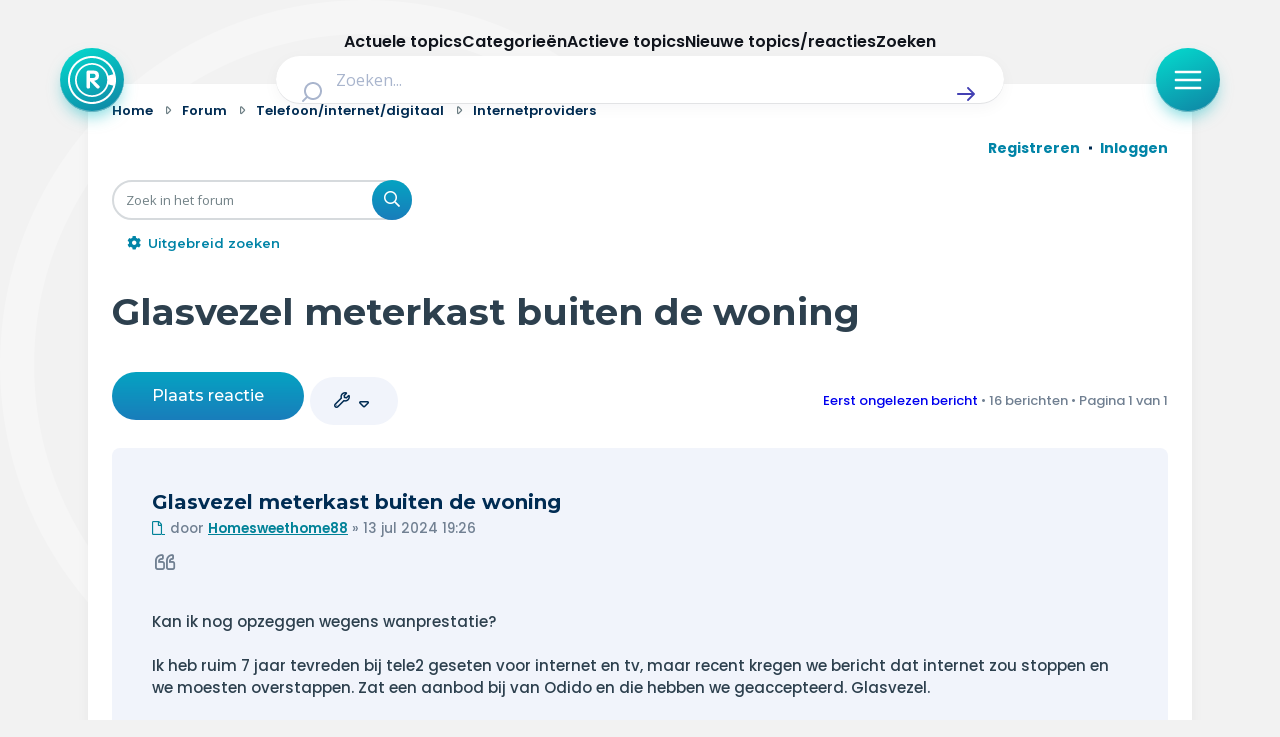

--- FILE ---
content_type: text/html; charset=UTF-8
request_url: https://radar-forum.avrotros.nl/internetproviders-f68/glasvezel-meterkast-buiten-de-woning-t202466.html?view=unread
body_size: 25437
content:
<!DOCTYPE html>
<html dir="ltr" lang="nl-nl">
<head>
<meta charset="utf-8" />
<meta http-equiv="X-UA-Compatible" content="IE=edge">
<meta name="viewport" content="width=device-width, initial-scale=1" />

<title>Glasvezel meterkast buiten de woning - Radar</title>


	<link rel="canonical" href="https://radar-forum.avrotros.nl/internetproviders-f68/glasvezel-meterkast-buiten-de-woning-t202466.html">

<!--
	phpBB style name: Metro v4.0.0
	Based on style:   prosilver (this is the default phpBB3 style)
	Original author:  Tom Beddard ( http://www.subBlue.com/ )
	Modified by:      PixelGoose Studio ( http://pixelgoose.com/ )
-->

<link href="./../assets/css/font-awesome.min.css?assets_version=417" rel="stylesheet">
<link href="./../styles/radar/theme/stylesheet.css?assets_version=417" rel="stylesheet">
<link href="./../styles/radar/theme/nl/stylesheet.css?assets_version=417" rel="stylesheet">




<!--[if lte IE 9]>
	<link href="/styles/metro_bw/theme/tweaks.css?assets_version=417" rel="stylesheet">
<![endif]-->

<link href="//cookies.avrotros.nl" rel="dns-prefetch" />
<link href="//cookies.avrotros.nl" rel="preconnect" />
<link href="//ccm.npo.nl" rel="dns-prefetch" />
<link href="//ccm.npo.nl" rel="preconnect" />
<link href="//atconnect.npo.nl" rel="dns-prefetch" />
<link href="//atconnect.npo.nl" rel="preconnect" />
<link href="//fonts.googleapis.com" rel="dns-prefetch" />
<link href="//fonts.googleapis.com" rel="preconnect" />
<link href="//fonts.gstatic.com" rel="dns-prefetch" />
<link href="//fonts.gstatic.com" rel="preconnect" />
<link href="//tag.aticdn.net" rel="dns-prefetch" />
<link href="//tag.aticdn.net" rel="preconnect" />
<link href="//www.google-analytics.com" rel="dns-prefetch" />
<link href="//www.google-analytics.com" rel="preconnect" />
<link href="//www.googletagmanager.com" rel="dns-prefetch" />
<link href="//www.googletagmanager.com" rel="preconnect" />

<meta http-equiv="content-type" content="text/html; charset=UTF-8"/>
<meta http-equiv="content-style-type" content="text/css"/>
<meta http-equiv="content-language" content="nl-nl"/>
<meta http-equiv="imagetoolbar" content="no"/>
<meta name="resource-type" content="document"/>
<meta name="distribution" content="global"/>
<meta name="description" content="Kan ik nog opzeggen wegens wanprestatie? Ik heb ruim 7 jaar tevreden bij tele2 geseten voor internet en tv, maar recent kregen we bericht dat internet zou stoppen en we moesten overstappen. Zat een aanbod bij van Odido en die hebben we geaccepteerd. ..."/>
<meta name="viewport" content="width=device-width, initial-scale=1"/>
<!-- Open Graph data -->
<meta property="og:title"
      content="Glasvezel meterkast buiten de woning - Radar"/>
<meta property="og:url" content="viewtopic.php/internetproviders-f68/glasvezel-meterkast-buiten-de-woning-t202466.html?f=68&t=202466&view=unread"/>
<meta property="og:type" content="website"/>
<meta property="og:site_name" content="Radar"/>
<meta property="og:description" content="Kan ik nog opzeggen wegens wanprestatie? Ik heb ruim 7 jaar tevreden bij tele2 geseten voor internet en tv, maar recent kregen we bericht dat internet zou stoppen en we moesten overstappen. Zat een aanbod bij van Odido en die hebben we geaccepteerd. ..."/>
<meta property="og:image"
      content="https://radar-forum.avrotros.nl/styles/radar/theme/radarforum.jpg"/>
<!-- Twitter Card data -->
<meta name="twitter:card" content="summary"/>
<meta name="twitter:site" content="@avrotrosradar"/>
<meta name="twitter:title"
      content="Glasvezel meterkast buiten de woning - Radar"/>
<meta name="twitter:description" content="Kan ik nog opzeggen wegens wanprestatie? Ik heb ruim 7 jaar tevreden bij tele2 geseten voor internet en tv, maar recent kregen we bericht dat internet zou stoppen en we moesten overstappen. Zat een aanbod bij van Odido en die hebben we geaccepteerd. ..."/>
<meta name="twitter:image"
      content="https://radar-forum.avrotros.nl/styles/radar/theme/radarforum.jpg"/>

<!-- Schema.org markup for Google+ -->
<meta itemprop="name"
      content="Glasvezel meterkast buiten de woning - Radar"/>
<meta itemprop="description" content="Kan ik nog opzeggen wegens wanprestatie? Ik heb ruim 7 jaar tevreden bij tele2 geseten voor internet en tv, maar recent kregen we bericht dat internet zou stoppen en we moesten overstappen. Zat een aanbod bij van Odido en die hebben we geaccepteerd. ..."/>
<meta itemprop="image"
      content="https://radar-forum.avrotros.nl/styles/radar/theme/radarforum.jpg"/>
<!-- ./Schema.org markup for Google+ -->

<meta itemprop="avrotros-pageitem" content="Forum" />
<meta itemprop="avrotros-pagesubitem" content="viewtopic" />
<meta itemprop="avrotros-pagetitle" content="Glasvezel meterkast buiten de woning" />
<meta itemprop="avrotros-contentcategory" content="Telefoon/internet/digitaal" />
<meta itemprop="avrotros-contentsubcategory" content="Internetproviders" />
<meta itemprop="avrotros-creationdate" content="2024-07-13" />
<meta itemprop="avrotros-publicationdate" content="2024-07-13" />
<meta itemprop="avrotros-format-creationdate" content="20240713" />
<meta itemprop="avrotros-format-publicationdate" content="20240713" />
<meta itemprop="avrotros-replies" content="16" />



<meta itemprop="avrotros-domain" content="https://radar.avrotros.nl/" />
<meta itemprop="avrotros-programname" content="radar" />
<meta itemprop="avrotros-topic" content="Actualiteit" />
<meta itemprop="avrotros-medium" content="TV" />
<meta itemprop="avrotros-broadcast" content="NPO 1" />

<meta itemprop="avrotros-presenter" content="Antoinette Hertsenberg" />

<link rel="shortcut icon" href="https://radar.avrotros.nl/favicon.ico" type="image/x-icon">
<link rel="apple-touch-icon" sizes="180x180" href="https://radar.avrotros.nl/apple-touch-icon.png">
<link rel="apple-touch-icon" sizes="57x57" href="https://radar.avrotros.nl/apple-touch-icon-57x57.png">
<link rel="apple-touch-icon" sizes="72x72" href="https://radar.avrotros.nl/apple-touch-icon-72x72.png">
<link rel="apple-touch-icon" sizes="76x76" href="https://radar.avrotros.nl/apple-touch-icon-76x76.png">
<link rel="apple-touch-icon" sizes="114x114" href="https://radar.avrotros.nl/apple-touch-icon-114x114.png">
<link rel="apple-touch-icon" sizes="120x120" href="https://radar.avrotros.nl/apple-touch-icon-120x120.png">
<link rel="apple-touch-icon" sizes="144x144" href="https://radar.avrotros.nl/apple-touch-icon-144x144.png">
<link rel="apple-touch-icon" sizes="152x152" href="https://radar.avrotros.nl/apple-touch-icon-152x152.png">
<link rel="apple-touch-icon" sizes="180x180" href="https://radar.avrotros.nl/apple-touch-icon-180x180.png">

<meta name="msapplication-TileColor" content="#174255">
<meta name="theme-color" content="#174255">
<meta name="apple-mobile-web-app-title" content="radar">
<meta name="application-name" content="radar">
<meta name="apple-mobile-web-app-capable" content="yes">
<meta name="apple-mobile-web-app-status-bar-style" content="#174255">

<link href="/styles/radar/theme/radar.forum.css?assets_version=417" rel="stylesheet">
<link href="https://radar.avrotros.nl/assets/forum/forum-wrapper.css?assets_version=417" rel="stylesheet" type="text/css" media="screen, projection"/>

<script type="text/javascript"> (function () {
    var ccmWrapperElement = document.createElement('script');
    var organisation = 'AVROTROS';
    var site = 'avrotros.nl';
    var ccmWrapperVersion = 'v1.1';
    var ccmDomain = 'https://cookies.avrotros.nl';
    ccmWrapperElement.type = 'text/javascript'; ccmWrapperElement.crossOrigin = 'anonymous';
    ccmWrapperElement.src = ccmDomain + '/sites/' + organisation + '/' + site
        + '/ccm-wrapper_' + ccmWrapperVersion + '.js'; ccmWrapperElement.async = true;
    ccmWrapperElement.defer = ccmWrapperElement.async;
    var s = document.getElementsByTagName('script')[0]; s.parentNode.insertBefore(ccmWrapperElement, s); window.addEventListener('CCM_Wrapper_ready', function (e) {
        ccmWrapper.init(); }, false);
})(); </script>

<script type="text/javascript" src="https://hub.npo-data.nl/tags/tag.min.js" defer></script>

<!-- Google Web Fonts -->
<link href='//fonts.googleapis.com/css?family=Open+Sans:300,400,600' rel='stylesheet' type='text/css'>


</head>
<body id="phpbb" class="nojs notouch section-viewtopic/internetproviders-f68/glasvezel-meterkast-buiten-de-woning-t202466.html ltr ">

<!-- Begin GTM/GA -->
<script type="text/plain" class="npo_cc_analytics">(function(w,d,s,l,i){w[l]=w[l]||[];w[l].push({'gtm.start':
new Date().getTime(),event:'gtm.js'});var f=d.getElementsByTagName(s)[0],
j=d.createElement(s),dl=l!='dataLayer'?'&l='+l:'';j.async=true;j.src=
'https://www.googletagmanager.com/gtm.js?id='+i+dl;f.parentNode.insertBefore(j,f);
})(window,document,'script','dataLayer','GTM-KC2SZMX');</script>
<!-- End GTM/GA -->

<script data-at-store="1" type="application/json">
    {"PianoAnalytics":{"configurations":{"site":"630224","collectDomain":"https:\/\/atconnect.npo.nl"},"pageDisplay":{"page":"glasvezel-meterkast-buiten-de-woning","page_chapter1":"forum","platform":"site","broadcaster":"avrotros","programma":"radar","theme":"actualiteit","contextID":"at_2046090","c_nmo_02":0,"page_chapter2":"telefoon-internet-digitaal","page_chapter3":"internetproviders","topicID":"202466","forumID":"68"}}}
</script>
<script>
    window._pac = window._pac || {};
    _pac.cookieDomain = ".avrotros.nl";
</script>

<script src="/ext/avrotros/at_analytics/styles/all/template/javascript/npo-tag-loader.js"></script>
<script>
loadNPOTag({
    pageName: 'glasvezel-meterkast-buiten-de-woning',
    brand: 'radar',
    brand_id: 630224,
    environment: 'prod',
    platform: 'site',
    content_context_id: 'AT_2046090',
    broadcasters: 'avrotros',
    program: 'radar',
    custom_label1: 'actualiteit',
    custom_label3: 'topic_202466',
    custom_label5: 'glasvezel-meterkast-buiten-de-woning',
    chapter_1: 'forum',
    chapter_2: 'telefoon-internet-digitaal',
    chapter_3: 'internetproviders',
});
</script><!-- Forum: Header //-->
<div class="background-branding"></div>
<header>
    <nav class="top-bar">
        <div class="top-bar-wrapper">
            <a href="https://radar.avrotros.nl/" class="top-bar-logo-button" aria-label="Terug naar Home">
                 <span class=" top-bar-logo-icon">
                    <svg xmlns="http://www.w3.org/2000/svg" fill="none" viewBox="20 12 48 48">
                       <path fill="#fff" fill-rule="evenodd"
                             d="M44 12c13.255 0 24 10.745 24 24S57.255 60 44 60 20 49.255 20 36s10.745-24 24-24Zm0 2.008c-12.146 0-21.992 9.846-21.992 21.992S31.854 57.992 44 57.992c10.2 0 18.78-6.945 21.265-16.365l-4.784-1.235c-1.938 7.264-8.578 12.615-16.472 12.615-9.413 0-17.044-7.61-17.044-16.998 0-9.388 7.631-16.998 17.044-16.998 7.871 0 14.496 5.321 16.455 12.553l4.768-1.315C62.704 20.893 54.156 14.01 44 14.01Zm.005 6.747c-8.423 0-15.25 6.827-15.25 15.25 0 8.422 6.827 15.25 15.25 15.25 8.422 0 15.25-6.828 15.25-15.25 0-8.423-6.828-15.25-15.25-15.25Zm.732 5.79c.012.003.024.007.036.007l.772.03c.189.008.379.007.566.026.315.034.63.079.944.122.295.04.584.11.868.194.376.113.74.26 1.076.463.227.136.441.29.635.471.307.285.55.616.74.984.21.406.344.838.426 1.285.06.32.102.644.117.97.014.287.013.575.001.863a7.17 7.17 0 0 1-.157 1.274 4.453 4.453 0 0 1-.357 1.028c-.163.327-.37.626-.628.891a4.794 4.794 0 0 1-2.092 1.272 9.011 9.011 0 0 1-1.264.28c-.102.017-.204.027-.322.042.022.019.036.028.048.04l4.672 4.543c.202.196.414.384.579.614.136.19.231.4.276.629.015.075.024.152.036.228v.218l-.01.048c-.028.12-.045.245-.087.361-.097.267-.27.483-.484.67-.447.392-.971.539-1.56.466a1.276 1.276 0 0 1-.78-.392l-1.968-2.048c-1.577-1.64-3.154-3.28-4.73-4.922-.007-.007-.009-.018-.013-.028l-.015.011v.058l-.001 5.753c0 .082-.008.164-.019.245-.024.167-.1.317-.17.468-.129.277-.319.502-.595.648a1.88 1.88 0 0 1-.737.192c-.248.02-.497.017-.744-.02-.374-.057-.694-.2-.912-.525-.163-.243-.266-.501-.266-.798.001-4.978 0-9.957.002-14.935 0-.282.01-.564.075-.84.067-.284.205-.515.474-.654a1.58 1.58 0 0 1 .525-.157c.364-.048.73-.063 1.097-.064.832-.004 1.664-.004 2.496-.006.017 0 .033-.003.05-.005h1.4Zm-2.627 3.088h-.046v4.333h.047c1.03-.01 2.06.027 3.09-.027.228-.012.457-.042.683-.082.326-.057.639-.158.925-.327.163-.096.302-.218.4-.38a1.93 1.93 0 0 0 .24-.692c.058-.358.074-.717.033-1.078a1.843 1.843 0 0 0-.279-.818 1.65 1.65 0 0 0-.575-.546 2.653 2.653 0 0 0-.935-.31 7.229 7.229 0 0 0-1.018-.075c-.855-.002-1.71 0-2.565.002Z"
                             clip-rule="evenodd"></path>
                    </svg>
                 </span>
            </a>

            <div class="search-header">
                <form class="search-header-form" action="https://radar.avrotros.nl/zoeken" method="GET">
                    <div class="search-header-input-wrapper">
                        <label style="" for="search">
                            <span class="search-header-search-icon">
                                <svg viewBox="0 0 24 24" fill="none" xmlns="http://www.w3.org/2000/svg">
                                    <path fill-rule="evenodd" clip-rule="evenodd"
                                          d="M11 2C6.02944 2 2 6.02944 2 11C2 15.9706 6.02944 20 11 20C13.125 20 15.078 19.2635 16.6177 18.0319L20.2929 21.7071C20.6834 22.0976 21.3166 22.0976 21.7071 21.7071C22.0976 21.3166 22.0976 20.6834 21.7071 20.2929L18.0319 16.6177C19.2635 15.078 20 13.125 20 11C20 6.02944 15.9706 2 11 2ZM4 11C4 7.13401 7.13401 4 11 4C14.866 4 18 7.13401 18 11C18 14.866 14.866 18 11 18C7.13401 18 4 14.866 4 11Z"
                                          fill="currentColor"></path>
                                </svg>
                            </span>
                        </label>
                        <input type="hidden" name="size" value="n_10_n">
                        <input type="hidden" name="page" value="n_1_n">
                        <input id="search" name="q" type="text" placeholder="Zoeken..."
                               class="search-header-text-input">
                        <button type="submit" class="search-header-submit" aria-label="Zoek" role="button">
                            <span class="search-header-submit-icon">
                                <svg viewBox="0 0 24 24" fill="none" xmlns="http://www.w3.org/2000/svg">
                                    <path d="M14.7071 5.29289C14.3166 4.90237 13.6834 4.90237 13.2929 5.29289C12.9024 5.68342 12.9024 6.31658 13.2929 6.70711L17.5858 11H4C3.44772 11 3 11.4477 3 12C3 12.5523 3.44772 13 4 13H17.5858L13.2929 17.2929C12.9024 17.6834 12.9024 18.3166 13.2929 18.7071C13.6834 19.0976 14.3166 19.0976 14.7071 18.7071L20.7071 12.7071C21.0976 12.3166 21.0976 11.6834 20.7071 11.2929L14.7071 5.29289Z"
                                          fill="currentColor"></path>
                                </svg>
                            </span>
                        </button>
                    </div>
                </form>
            </div>

            <div class="top-bar-menu-button-wrapper js-menu-button">
                <button class="top-bar-menu-button">
                    <span class="top-bar-menu-button-icon">
                        <svg viewBox="0 0 24 24" fill="none" xmlns="http://www.w3.org/2000/svg">
                            <path fill-rule="evenodd" clip-rule="evenodd"
                                  d="M2 12C2 11.4477 2.44772 11 3 11H21C21.5523 11 22 11.4477 22 12C22 12.5523 21.5523 13 21 13H3C2.44772 13 2 12.5523 2 12Z"
                                  fill="currentColor"></path>
                            <path fill-rule="evenodd" clip-rule="evenodd"
                                  d="M2 6C2 5.44772 2.44772 5 3 5H21C21.5523 5 22 5.44772 22 6C22 6.55228 21.5523 7 21 7H3C2.44772 7 2 6.55228 2 6Z"
                                  fill="currentColor"></path>
                            <path fill-rule="evenodd" clip-rule="evenodd"
                                  d="M2 18C2 17.4477 2.44772 17 3 17H21C21.5523 17 22 17.4477 22 18C22 18.5523 21.5523 19 21 19H3C2.44772 19 2 18.5523 2 18Z"
                                  fill="currentColor"></path>
                        </svg>
                    </span>
                </button>
            </div>
        </div>

    </nav>
    <div class="overlay-menu js-overlay-menu">
        <div class="overlay-menu-backdrop"></div>
        <div class="close-menu js-close-menu-button">
          <span class="close-menu-icon">
          <svg viewBox="0 0 24 24" fill="none" xmlns="http://www.w3.org/2000/svg">
            <path d="M17.7071 7.70711C18.0976 7.31658 18.0976 6.68342 17.7071 6.29289C17.3166 5.90237 16.6834 5.90237 16.2929 6.29289L12 10.5858L7.70711 6.29289C7.31658 5.90237 6.68342 5.90237 6.29289 6.29289C5.90237 6.68342 5.90237 7.31658 6.29289 7.70711L10.5858 12L6.29289 16.2929C5.90237 16.6834 5.90237 17.3166 6.29289 17.7071C6.68342 18.0976 7.31658 18.0976 7.70711 17.7071L12 13.4142L16.2929 17.7071C16.6834 18.0976 17.3166 18.0976 17.7071 17.7071C18.0976 17.3166 18.0976 16.6834 17.7071 16.2929L13.4142 12L17.7071 7.70711Z"
                  fill="currentColor"></path>
            </svg>
          </span>
        </div>
        <div class="menu">
            <div class="menu-navigation">
                <ul class="menu-navigation-items">
                    <li class="menu-navigation-item">
                        <a href="https://radar.avrotros.nl" class="menu-item-button is--large">
                            Home
                            <span class="menu-button-arrow-icon">
                    <svg cl width="24" height="24" viewBox="0 0 24 24" fill="none" xmlns="http://www.w3.org/2000/svg">
                      <path d="M4 12H20M20 12L14 6M20 12L14 18" stroke="currentColor" stroke-width="2"
                            stroke-linecap="round" stroke-linejoin="round"/>
                    </svg>
                  </span>
                        </a>
                    </li>
                    <li class="menu-navigation-item">
                        <a href="https://radar.avrotros.nl/actueel" class="menu-item-button is--large">
                            Actueel
                            <span class="menu-button-arrow-icon">
                    <svg cl width="24" height="24" viewBox="0 0 24 24" fill="none" xmlns="http://www.w3.org/2000/svg">
                      <path d="M4 12H20M20 12L14 6M20 12L14 18" stroke="currentColor" stroke-width="2"
                            stroke-linecap="round" stroke-linejoin="round"/>
                    </svg>
                  </span>
                        </a>
                    </li>
                    <li class="menu-navigation-item">
                        <a href="https://radar.avrotros.nl/uitzendingen" class="menu-item-button is--large">
                            Uitzendingen
                            <span class="menu-button-arrow-icon">
                    <svg cl width="24" height="24" viewBox="0 0 24 24" fill="none" xmlns="http://www.w3.org/2000/svg">
                      <path d="M4 12H20M20 12L14 6M20 12L14 18" stroke="currentColor" stroke-width="2"
                            stroke-linecap="round" stroke-linejoin="round"/>
                    </svg>
                  </span>
                        </a>
                    </li>
                    <li class="menu-navigation-item">
                        <a href="https://radar.avrotros.nl/panel" class="menu-item-button is--large">Radar panel
                            <span class="menu-button-arrow-icon">
                    <svg cl width="24" height="24" viewBox="0 0 24 24" fill="none" xmlns="http://www.w3.org/2000/svg">
                      <path d="M4 12H20M20 12L14 6M20 12L14 18" stroke="currentColor" stroke-width="2"
                            stroke-linecap="round" stroke-linejoin="round"/>
                    </svg>
                  </span>
                        </a>
                    </li>
                    <li class="menu-navigation-item">
                        <a class="menu-item-button is--large is--active">Forum
                            <span class="menu-button-arrow-icon">
                    <svg cl width="24" height="24" viewBox="0 0 24 24" fill="none" xmlns="http://www.w3.org/2000/svg">
                      <path d="M4 12H20M20 12L14 6M20 12L14 18" stroke="currentColor" stroke-width="2"
                            stroke-linecap="round" stroke-linejoin="round"/>
                    </svg>
                  </span>
                        </a>
                    </li>
                </ul>
            </div>

            <div class="menu-themes">
                <h3 class="menu-themes-title">Thema's</h3>
                <ul class="menu-themes-items">
                    <li class="menu-themes-item">
                        <a href="https://radar.avrotros.nl/thema/vrije-tijd-en-vervoer-1"
                           class="menu-item-button">
                  <span class="menu-button-theme-icon">
                    <svg width="24" height="24" viewBox="0 0 24 24" fill="none" xmlns="http://www.w3.org/2000/svg">
                      <path opacity="0.12"
                            d="M12 14.3C12 14.02 12 13.88 12.0545 13.773C12.1024 13.6789 12.1789 13.6024 12.273 13.5545C12.38 13.5 12.52 13.5 12.8 13.5H17.7C17.98 13.5 18.12 13.5 18.227 13.5545C18.3211 13.6024 18.3976 13.6789 18.4455 13.773C18.5 13.88 18.5 14.02 18.5 14.3V16.7C18.5 16.98 18.5 17.12 18.4455 17.227C18.3976 17.3211 18.3211 17.3976 18.227 17.4455C18.12 17.5 17.98 17.5 17.7 17.5H12.8C12.52 17.5 12.38 17.5 12.273 17.4455C12.1789 17.3976 12.1024 17.3211 12.0545 17.227C12 17.12 12 16.98 12 16.7V14.3Z"
                            fill="currentColor"></path>
                      <path d="M8 21V7C8 6.07003 8 5.60504 8.10222 5.22354C8.37962 4.18827 9.18827 3.37962 10.2235 3.10222C10.605 3 11.07 3 12 3C12.93 3 13.395 3 13.7765 3.10222C14.8117 3.37962 15.6204 4.18827 15.8978 5.22354C16 5.60504 16 6.07003 16 7V13.5M16 17.5V21M6.8 21H17.2C18.8802 21 19.7202 21 20.362 20.673C20.9265 20.3854 21.3854 19.9265 21.673 19.362C22 18.7202 22 17.8802 22 16.2V11.8C22 10.1198 22 9.27976 21.673 8.63803C21.3854 8.07354 20.9265 7.6146 20.362 7.32698C19.7202 7 18.8802 7 17.2 7H6.8C5.11984 7 4.27976 7 3.63803 7.32698C3.07354 7.6146 2.6146 8.07354 2.32698 8.63803C2 9.27976 2 10.1198 2 11.8V16.2C2 17.8802 2 18.7202 2.32698 19.362C2.6146 19.9265 3.07354 20.3854 3.63803 20.673C4.27976 21 5.11984 21 6.8 21ZM12.8 17.5H17.7C17.98 17.5 18.12 17.5 18.227 17.4455C18.3211 17.3976 18.3976 17.3211 18.4455 17.227C18.5 17.12 18.5 16.98 18.5 16.7V14.3C18.5 14.02 18.5 13.88 18.4455 13.773C18.3976 13.6789 18.3211 13.6024 18.227 13.5545C18.12 13.5 17.98 13.5 17.7 13.5H12.8C12.52 13.5 12.38 13.5 12.273 13.5545C12.1789 13.6024 12.1024 13.6789 12.0545 13.773C12 13.88 12 14.02 12 14.3V16.7C12 16.98 12 17.12 12.0545 17.227C12.1024 17.3211 12.1789 17.3976 12.273 17.4455C12.38 17.5 12.52 17.5 12.8 17.5Z"
                            stroke="currentColor" stroke-width="2" stroke-linecap="round"
                            stroke-linejoin="round"></path>
                      </svg>
                  </span>
                            <span class="menu-item-button-label">Vrije tijd & vervoer</span>
                            <span class="menu-button-arrow-icon">
                    <svg cl width="24" height="24" viewBox="0 0 24 24" fill="none" xmlns="http://www.w3.org/2000/svg">
                      <path d="M4 12H20M20 12L14 6M20 12L14 18" stroke="currentColor" stroke-width="2"
                            stroke-linecap="round" stroke-linejoin="round"/>
                    </svg>
                  </span>
                        </a>
                    </li>
                    <li class="menu-themes-item">
                        <a href="https://radar.avrotros.nl/thema/wonen-en-energie-2" class="menu-item-button">
                  <span class="menu-button-theme-icon">
                    <svg width="24" height="24" viewBox="0 0 24 24" fill="none" xmlns="http://www.w3.org/2000/svg">
                      <path opacity="0.12" d="M15 14H9V21H15V14Z" fill="currentColor"></path>
                      <path d="M15 21V15.6C15 15.0399 15 14.7599 14.891 14.546C14.7951 14.3578 14.6422 14.2049 14.454 14.109C14.2401 14 13.9601 14 13.4 14H10.6C10.0399 14 9.75992 14 9.54601 14.109C9.35785 14.2049 9.20487 14.3578 9.10899 14.546C9 14.7599 9 15.0399 9 15.6V21M3 7C3 8.65685 4.34315 10 6 10C7.65685 10 9 8.65685 9 7C9 8.65685 10.3431 10 12 10C13.6569 10 15 8.65685 15 7C15 8.65685 16.3431 10 18 10C19.6569 10 21 8.65685 21 7M6.2 21H17.8C18.9201 21 19.4802 21 19.908 20.782C20.2843 20.5903 20.5903 20.2843 20.782 19.908C21 19.4802 21 18.9201 21 17.8V6.2C21 5.0799 21 4.51984 20.782 4.09202C20.5903 3.71569 20.2843 3.40973 19.908 3.21799C19.4802 3 18.9201 3 17.8 3H6.2C5.0799 3 4.51984 3 4.09202 3.21799C3.71569 3.40973 3.40973 3.71569 3.21799 4.09202C3 4.51984 3 5.07989 3 6.2V17.8C3 18.9201 3 19.4802 3.21799 19.908C3.40973 20.2843 3.71569 20.5903 4.09202 20.782C4.51984 21 5.07989 21 6.2 21Z"
                            stroke="currentColor" stroke-width="2" stroke-linecap="round"
                            stroke-linejoin="round"></path>
                    </svg>
                  </span>
                            <span class="menu-item-button-label">Wonen & energie</span>
                            <span class="menu-button-arrow-icon">
                    <svg cl width="24" height="24" viewBox="0 0 24 24" fill="none" xmlns="http://www.w3.org/2000/svg">
                      <path d="M4 12H20M20 12L14 6M20 12L14 18" stroke="currentColor" stroke-width="2"
                            stroke-linecap="round" stroke-linejoin="round"/>
                    </svg>
                  </span>
                        </a>
                    </li>
                    <li class="menu-themes-item">
                        <a href="https://radar.avrotros.nl/thema/voeding-en-gezondheid-3"
                           class="menu-item-button">
                  <span class="menu-button-theme-icon">
                    <svg width="24" height="24" viewBox="0 0 24 24" fill="none" xmlns="http://www.w3.org/2000/svg">
                    <path opacity="0.12" fill-rule="evenodd" clip-rule="evenodd"
                          d="M11.9932 5.13581C9.9938 2.7984 6.65975 2.16964 4.15469 4.31001C1.64964 6.45038 1.29697 10.029 3.2642 12.5604C4.75009 14.4724 8.97129 18.311 10.948 20.0749C11.3114 20.3991 11.4931 20.5613 11.7058 20.6251C11.8905 20.6805 12.0958 20.6805 12.2805 20.6251C12.4932 20.5613 12.6749 20.3991 13.0383 20.0749C15.015 18.311 19.2362 14.4724 20.7221 12.5604C22.6893 10.029 22.3797 6.42787 19.8316 4.31001C17.2835 2.19216 13.9925 2.7984 11.9932 5.13581Z"
                          fill="currentColor"></path>
                    <path d="M15.5 11.5H14.5L13 14.5L11 8.5L9.5 11.5H8.5M11.9932 5.13581C9.9938 2.7984 6.65975 2.16964 4.15469 4.31001C1.64964 6.45038 1.29697 10.029 3.2642 12.5604C4.75009 14.4724 8.97129 18.311 10.948 20.0749C11.3114 20.3991 11.4931 20.5613 11.7058 20.6251C11.8905 20.6805 12.0958 20.6805 12.2805 20.6251C12.4932 20.5613 12.6749 20.3991 13.0383 20.0749C15.015 18.311 19.2362 14.4724 20.7221 12.5604C22.6893 10.029 22.3797 6.42787 19.8316 4.31001C17.2835 2.19216 13.9925 2.7984 11.9932 5.13581Z"
                          stroke="currentColor" stroke-width="2" stroke-linecap="round" stroke-linejoin="round"></path>
                    </svg>
                  </span>
                            <span class="menu-item-button-label">Voeding & gezondheid</span>
                            <span class="menu-button-arrow-icon">
                    <svg cl width="24" height="24" viewBox="0 0 24 24" fill="none" xmlns="http://www.w3.org/2000/svg">
                      <path d="M4 12H20M20 12L14 6M20 12L14 18" stroke="currentColor" stroke-width="2"
                            stroke-linecap="round" stroke-linejoin="round"/>
                    </svg>
                  </span>
                        </a>
                    </li>
                    <li class="menu-themes-item">
                        <a href="https://radar.avrotros.nl/thema/tech-en-electronica-4" class="menu-item-button">
                  <span class="menu-button-theme-icon">
                    <svg width="24" height="24" viewBox="0 0 24 24" fill="none" xmlns="http://www.w3.org/2000/svg">
                    <path opacity="0.12"
                          d="M9 10.6C9 10.0399 9 9.75992 9.10899 9.54601C9.20487 9.35785 9.35785 9.20487 9.54601 9.10899C9.75992 9 10.0399 9 10.6 9H13.4C13.9601 9 14.2401 9 14.454 9.10899C14.6422 9.20487 14.7951 9.35785 14.891 9.54601C15 9.75992 15 10.0399 15 10.6V13.4C15 13.9601 15 14.2401 14.891 14.454C14.7951 14.6422 14.6422 14.7951 14.454 14.891C14.2401 15 13.9601 15 13.4 15H10.6C10.0399 15 9.75992 15 9.54601 14.891C9.35785 14.7951 9.20487 14.6422 9.10899 14.454C9 14.2401 9 13.9601 9 13.4V10.6Z"
                          fill="currentColor"></path>
                    <path d="M9 2V4M15 2V4M9 20V22M15 20V22M20 9H22M20 14H22M2 9H4M2 14H4M8.8 20H15.2C16.8802 20 17.7202 20 18.362 19.673C18.9265 19.3854 19.3854 18.9265 19.673 18.362C20 17.7202 20 16.8802 20 15.2V8.8C20 7.11984 20 6.27976 19.673 5.63803C19.3854 5.07354 18.9265 4.6146 18.362 4.32698C17.7202 4 16.8802 4 15.2 4H8.8C7.11984 4 6.27976 4 5.63803 4.32698C5.07354 4.6146 4.6146 5.07354 4.32698 5.63803C4 6.27976 4 7.11984 4 8.8V15.2C4 16.8802 4 17.7202 4.32698 18.362C4.6146 18.9265 5.07354 19.3854 5.63803 19.673C6.27976 20 7.11984 20 8.8 20ZM10.6 15H13.4C13.9601 15 14.2401 15 14.454 14.891C14.6422 14.7951 14.7951 14.6422 14.891 14.454C15 14.2401 15 13.9601 15 13.4V10.6C15 10.0399 15 9.75992 14.891 9.54601C14.7951 9.35785 14.6422 9.20487 14.454 9.10899C14.2401 9 13.9601 9 13.4 9H10.6C10.0399 9 9.75992 9 9.54601 9.10899C9.35785 9.20487 9.20487 9.35785 9.10899 9.54601C9 9.75992 9 10.0399 9 10.6V13.4C9 13.9601 9 14.2401 9.10899 14.454C9.20487 14.6422 9.35785 14.7951 9.54601 14.891C9.75992 15 10.0399 15 10.6 15Z"
                          stroke="currentColor" stroke-width="2" stroke-linecap="round" stroke-linejoin="round"></path>
                    </svg>
                  </span>
                            <span class="menu-item-button-label">Tech & electronica</span>
                            <span class="menu-button-arrow-icon">
                    <svg cl width="24" height="24" viewBox="0 0 24 24" fill="none" xmlns="http://www.w3.org/2000/svg">
                      <path d="M4 12H20M20 12L14 6M20 12L14 18" stroke="currentColor" stroke-width="2"
                            stroke-linecap="round" stroke-linejoin="round"/>
                    </svg>
                  </span>
                        </a>
                    </li>
                    <li class="menu-themes-item">
                        <a href="https://radar.avrotros.nl/thema/geld-en-verzekeringen-5"
                           class="menu-item-button">
                  <span class="menu-button-theme-icon">
                    <svg width="24" height="24" viewBox="0 0 24 24" fill="none" xmlns="http://www.w3.org/2000/svg">
                      <path opacity="0.12"
                            d="M8 22C11.3137 22 14 19.3137 14 16C14 12.6863 11.3137 10 8 10C4.68629 10 2 12.6863 2 16C2 19.3137 4.68629 22 8 22Z"
                            fill="currentColor"></path>
                      <path d="M6 6L8 4M8 4L6 2M8 4H6C3.79086 4 2 5.79086 2 8M18 18L16 20M16 20L18 22M16 20H18C20.2091 20 22 18.2091 22 16M13.4172 13.4172C14.1994 13.7908 15.0753 14 16 14C19.3137 14 22 11.3137 22 8C22 4.68629 19.3137 2 16 2C12.6863 2 10 4.68629 10 8C10 8.92472 10.2092 9.80057 10.5828 10.5828M14 16C14 19.3137 11.3137 22 8 22C4.68629 22 2 19.3137 2 16C2 12.6863 4.68629 10 8 10C11.3137 10 14 12.6863 14 16Z"
                            stroke="currentColor" stroke-width="2" stroke-linecap="round"
                            stroke-linejoin="round"></path>
                      </svg>
                  </span>
                            <span class="menu-item-button-label">Geld & verzekeringen</span>
                            <span class="menu-button-arrow-icon">
                    <svg cl width="24" height="24" viewBox="0 0 24 24" fill="none" xmlns="http://www.w3.org/2000/svg">
                      <path d="M4 12H20M20 12L14 6M20 12L14 18" stroke="currentColor" stroke-width="2"
                            stroke-linecap="round" stroke-linejoin="round"/>
                    </svg>
                  </span>
                        </a>
                    </li>
                    <li class="menu-themes-item">
                        <a href="https://radar.avrotros.nl/thema/winkels-en-producten-6" class="menu-item-button">
                  <span class="menu-button-theme-icon">
                    <svg width="24" height="24" viewBox="0 0 24 24" fill="none" xmlns="http://www.w3.org/2000/svg">
                      <path opacity="0.12"
                            d="M17.352 16.5H8.79409C7.80393 16.5 7.30885 16.5 6.91134 16.3174C6.56107 16.1564 6.26476 15.8977 6.05808 15.5723C5.82353 15.2031 5.75679 14.7125 5.6233 13.7314L4.57141 6H21.0332C21.365 6 21.5308 6 21.6475 6.06802C21.7499 6.12768 21.8278 6.22177 21.8672 6.3335C21.9122 6.46087 21.8812 6.62381 21.8191 6.94969L20.4955 13.8988C20.3191 14.8247 20.2309 15.2876 19.9923 15.6342C19.7818 15.9398 19.4905 16.1809 19.1509 16.3304C18.7658 16.5 18.2945 16.5 17.352 16.5Z"
                            fill="currentColor"></path>
                      <path d="M2 2H3.30616C3.55218 2 3.67519 2 3.77418 2.04524C3.86142 2.08511 3.93535 2.14922 3.98715 2.22995C4.04593 2.32154 4.06333 2.44332 4.09812 2.68686L4.57143 6M4.57143 6L5.62332 13.7314C5.75681 14.7125 5.82355 15.2031 6.0581 15.5723C6.26478 15.8977 6.56108 16.1564 6.91135 16.3174C7.30886 16.5 7.80394 16.5 8.79411 16.5H17.352C18.2945 16.5 18.7658 16.5 19.151 16.3304C19.4905 16.1809 19.7818 15.9398 19.9923 15.6342C20.2309 15.2876 20.3191 14.8247 20.4955 13.8988L21.8191 6.94969C21.8812 6.62381 21.9122 6.46087 21.8672 6.3335C21.8278 6.22177 21.7499 6.12768 21.6475 6.06802C21.5308 6 21.365 6 21.0332 6H4.57143ZM10 21C10 21.5523 9.55228 22 9 22C8.44772 22 8 21.5523 8 21C8 20.4477 8.44772 20 9 20C9.55228 20 10 20.4477 10 21ZM18 21C18 21.5523 17.5523 22 17 22C16.4477 22 16 21.5523 16 21C16 20.4477 16.4477 20 17 20C17.5523 20 18 20.4477 18 21Z"
                            stroke="currentColor" stroke-width="2" stroke-linecap="round"
                            stroke-linejoin="round"></path>
                      </svg>
                  </span>
                            <span class="menu-item-button-label">Winkels & producten </span>
                            <span class="menu-button-arrow-icon">
                    <svg cl width="24" height="24" viewBox="0 0 24 24" fill="none" xmlns="http://www.w3.org/2000/svg">
                      <path d="M4 12H20M20 12L14 6M20 12L14 18" stroke="currentColor" stroke-width="2"
                            stroke-linecap="round" stroke-linejoin="round"/>
                    </svg>
                  </span>
                        </a>
                    </li>
                    <li class="menu-themes-item">
                        <a href="https://radar.avrotros.nl/thema/onderwijs-en-jeugd-7" class="menu-item-button">
                  <span class="menu-button-theme-icon">
                    <svg width="24" height="24" viewBox="0 0 24 24" fill="none" xmlns="http://www.w3.org/2000/svg">
<path opacity="0.12" d="M12.3578 3.67895C12.2266 3.61336 12.161 3.58056 12.0922 3.56766C12.0313 3.55622 11.9687 3.55622 11.9078 3.56766C11.839 3.58056 11.7734 3.61336 11.6422 3.67895L2 8.50006L11.6422 13.3212C11.7734 13.3868 11.839 13.4196 11.9078 13.4325C11.9687 13.4439 12.0313 13.4439 12.0922 13.4325C12.161 13.4196 12.2266 13.3868 12.3578 13.3212L22 8.50006L12.3578 3.67895Z" fill="currentColor"></path>
<path d="M17 14.5001V11.4945C17 11.315 17 11.2253 16.9727 11.146C16.9485 11.076 16.9091 11.0122 16.8572 10.9592C16.7986 10.8993 16.7183 10.8592 16.5578 10.779L12 8.50006M4 9.50006V16.3067C4 16.6786 4 16.8645 4.05802 17.0274C4.10931 17.1713 4.1929 17.3016 4.30238 17.4082C4.42622 17.5287 4.59527 17.6062 4.93335 17.7612L11.3334 20.6945C11.5786 20.8069 11.7012 20.8631 11.8289 20.8853C11.9421 20.9049 12.0579 20.9049 12.1711 20.8853C12.2988 20.8631 12.4214 20.8069 12.6666 20.6945L19.0666 17.7612C19.4047 17.6062 19.5738 17.5287 19.6976 17.4082C19.8071 17.3016 19.8907 17.1713 19.942 17.0274C20 16.8645 20 16.6786 20 16.3067V9.50006M2 8.50006L11.6422 3.67895C11.7734 3.61336 11.839 3.58056 11.9078 3.56766C11.9687 3.55622 12.0313 3.55622 12.0922 3.56766C12.161 3.58056 12.2266 3.61336 12.3578 3.67895L22 8.50006L12.3578 13.3212C12.2266 13.3868 12.161 13.4196 12.0922 13.4325C12.0313 13.4439 11.9687 13.4439 11.9078 13.4325C11.839 13.4196 11.7734 13.3868 11.6422 13.3212L2 8.50006Z" stroke="currentColor" stroke-width="2" stroke-linecap="round" stroke-linejoin="round"></path>
</svg>
                  </span>
                            <span class="menu-item-button-label">Onderwijs & jeugd</span>
                            <span class="menu-button-arrow-icon">
                    <svg cl width="24" height="24" viewBox="0 0 24 24" fill="none" xmlns="http://www.w3.org/2000/svg">
                      <path d="M4 12H20M20 12L14 6M20 12L14 18" stroke="currentColor" stroke-width="2"
                            stroke-linecap="round" stroke-linejoin="round"/>
                    </svg>
                  </span>
                        </a>
                    </li>
                    <li class="menu-themes-item">
                        <a href="https://radar.avrotros.nl/thema/klimaat-en-duurzaamheid-8"
                           class="menu-item-button">
                  <span class="menu-button-theme-icon">
                    <svg width="24" height="24" viewBox="0 0 24 24" fill="none" xmlns="http://www.w3.org/2000/svg">
                        <g opacity="0.12">
                        <path d="M14.5718 18C14.7284 18 14.8066 18 14.8777 17.9784C14.9406 17.9593 14.9991 17.928 15.0499 17.8863C15.1072 17.8391 15.1507 17.774 15.2375 17.6438L16.4665 15.8002C16.6497 15.5255 16.7413 15.3881 16.7496 15.2537C16.7569 15.1358 16.7222 15.0191 16.6517 14.9243C16.5713 14.8163 16.4195 14.7512 16.116 14.6211L13.5 13.5L12.6582 13.2194C12.4248 13.1416 12.3081 13.1027 12.1999 13.1143C12.1045 13.1246 12.0141 13.162 11.9395 13.2222C11.8547 13.2905 11.7997 13.4005 11.6897 13.6206L11.1482 14.7036C11.0935 14.813 11.0661 14.8677 11.0528 14.9253C11.0409 14.9764 11.0372 15.0291 11.0417 15.0814C11.0468 15.1403 11.0661 15.1983 11.1048 15.3144L11.8177 17.453C11.8832 17.6497 11.916 17.7481 11.9768 17.8208C12.0305 17.885 12.0995 17.9347 12.1774 17.9653C12.2656 18 12.3693 18 12.5766 18H14.5718Z" fill="currentColor"></path>
                        <path d="M14.2705 2.94489C14.2864 2.70595 14.2944 2.58649 14.2533 2.48202C14.2187 2.39431 14.1505 2.30817 14.0731 2.25444C13.9808 2.19044 13.8712 2.17222 13.652 2.13579C13.1147 2.04647 12.5629 2 12.0002 2C8.3482 2 5.15345 3.95764 3.40807 6.88077C3.29253 7.07429 3.23476 7.17104 3.22437 7.28412C3.21565 7.37902 3.2384 7.48784 3.28442 7.57129C3.33925 7.67074 3.43806 7.74131 3.63567 7.88246L7.3642 10.5457C7.58733 10.705 7.69889 10.7847 7.81565 10.8031C7.91839 10.8192 8.02361 10.8029 8.11666 10.7565C8.22241 10.7037 8.30467 10.594 8.46919 10.3747L9.37529 9.16652C9.42182 9.10448 9.44508 9.07347 9.47242 9.04671C9.4967 9.02295 9.52333 9.00173 9.55191 8.98338C9.5841 8.9627 9.61953 8.94696 9.69038 8.91546L13.559 7.19609C13.7193 7.12482 13.7995 7.08918 13.86 7.03352C13.9135 6.9843 13.9556 6.924 13.9834 6.85684C14.0148 6.78091 14.0206 6.69336 14.0323 6.51826L14.2705 2.94489Z" fill="currentColor"></path>
                        </g>
                        <path d="M3.07598 7.48282L7.36402 10.5457C7.58715 10.705 7.69872 10.7847 7.81548 10.8031C7.91821 10.8192 8.02343 10.8029 8.11648 10.7565C8.22223 10.7037 8.30449 10.594 8.46901 10.3747L9.37511 9.16652C9.42164 9.10448 9.4449 9.07347 9.47224 9.04671C9.49652 9.02295 9.52315 9.00173 9.55173 8.98338C9.58392 8.9627 9.61935 8.94696 9.6902 8.91546L13.5588 7.19609C13.7192 7.12482 13.7993 7.08918 13.8598 7.03352C13.9133 6.9843 13.9554 6.924 13.9832 6.85684C14.0146 6.78091 14.0204 6.69336 14.0321 6.51826L14.3154 2.2694M13.5 13.5L16.116 14.6211C16.4195 14.7512 16.5713 14.8163 16.6517 14.9243C16.7222 15.0191 16.7569 15.1358 16.7496 15.2537C16.7413 15.3881 16.6497 15.5255 16.4665 15.8002L15.2375 17.6438C15.1507 17.774 15.1072 17.8391 15.0499 17.8863C14.9991 17.928 14.9406 17.9593 14.8777 17.9784C14.8067 18 14.7284 18 14.5719 18H12.5766C12.3693 18 12.2656 18 12.1774 17.9653C12.0995 17.9347 12.0305 17.885 11.9768 17.8208C11.916 17.7481 11.8832 17.6497 11.8177 17.453L11.1048 15.3144C11.0661 15.1983 11.0468 15.1403 11.0417 15.0814C11.0372 15.0291 11.0409 14.9764 11.0528 14.9253C11.0662 14.8677 11.0935 14.813 11.1482 14.7036L11.6897 13.6206C11.7997 13.4005 11.8547 13.2905 11.9395 13.2222C12.0141 13.162 12.1046 13.1246 12.1999 13.1143C12.3081 13.1027 12.4248 13.1416 12.6582 13.2194L13.5 13.5ZM22 12C22 17.5228 17.5228 22 12 22C6.47715 22 2 17.5228 2 12C2 6.47715 6.47715 2 12 2C17.5228 2 22 6.47715 22 12Z" stroke="currentColor" stroke-width="2" stroke-linecap="round" stroke-linejoin="round"></path>
                        </svg>
                  </span>
                            <span class="menu-item-button-label">Klimaat & duuzaamheid</span>
                            <span class="menu-button-arrow-icon">
                    <svg cl width="24" height="24" viewBox="0 0 24 24" fill="none" xmlns="http://www.w3.org/2000/svg">
                      <path d="M4 12H20M20 12L14 6M20 12L14 18" stroke="currentColor" stroke-width="2"
                            stroke-linecap="round" stroke-linejoin="round"/>
                    </svg>
                  </span>
                        </a>
                    </li>
                </ul>
            </div>

            <div class="menu-socials">
                <a rel="noopener noreferrer" href="https://www.facebook.com/AVROTROSRadar" class="social-icon"
                   target="_blank">
              <span class="social-icon-icon">
                <svg xmlns="http://www.w3.org/2000/svg" fill="none" viewBox="0 0 100 100">
                  <rect width="100" height="100" fill="#337FFF" rx="50"></rect>
                  <path fill="#fff"
                        d="m61.233 53.123 1.425-9.044h-8.777v-5.88c0-2.473 1.226-4.89 5.144-4.89h4.046v-7.701A49.087 49.087 0 0 0 55.947 25c-7.224 0-11.94 4.339-11.94 12.182v6.897H36v9.044h8.007V75h9.874V53.123h7.352Z"></path>
                </svg>
              </span>
                </a>
                <a rel="noopener noreferrer" href="https://www.instagram.com/radar.avrotros/" class="social-icon"
                   target="_blank">
              <span class="social-icon-icon">
                  <svg xmlns="http://www.w3.org/2000/svg" fill="none" viewBox="0 0 100 100">
                    <rect width="100" height="100" fill="url(#instagram)" rx="50"></rect>
                    <path fill="#fff"
                          d="M41.215 50.304c0-5.026 4.076-9.102 9.105-9.102 5.03 0 9.108 4.076 9.108 9.102 0 5.026-4.078 9.102-9.108 9.102-5.029 0-9.105-4.076-9.105-9.102Zm-4.923 0c0 7.743 6.28 14.02 14.028 14.02s14.029-6.277 14.029-14.02c0-7.743-6.28-14.02-14.029-14.02-7.748 0-14.028 6.277-14.028 14.02Zm25.334-14.576a3.276 3.276 0 0 0 3.917 3.215 3.28 3.28 0 0 0 2.577-2.573 3.275 3.275 0 0 0-3.214-3.917h-.002a3.28 3.28 0 0 0-3.278 3.275Zm-22.343 36.8c-2.664-.12-4.111-.564-5.074-.939-1.275-.496-2.185-1.087-3.142-2.042-.957-.955-1.55-1.864-2.044-3.138-.375-.961-.818-2.409-.94-5.07-.132-2.879-.158-3.743-.158-11.035 0-7.291.028-8.153.159-11.034.12-2.662.568-4.106.94-5.07.496-1.275 1.087-2.185 2.043-3.141.956-.956 1.865-1.548 3.142-2.042.962-.375 2.41-.819 5.074-.94 2.88-.132 3.745-.158 11.037-.158 7.293 0 8.159.028 11.041.158 2.664.122 4.109.568 5.074.94 1.275.494 2.185 1.087 3.142 2.042.957.955 1.547 1.866 2.044 3.14.375.962.818 2.41.94 5.071.132 2.88.158 3.743.158 11.034 0 7.292-.026 8.154-.159 11.034-.12 2.662-.567 4.11-.94 5.07-.496 1.275-1.087 2.185-2.043 3.14-.956.953-1.867 1.545-3.142 2.041-.962.375-2.41.819-5.074.94-2.88.132-3.745.159-11.04.159-7.296 0-8.16-.027-11.038-.16Zm-.226-49.363c-2.909.133-4.896.594-6.632 1.269-1.797.697-3.319 1.632-4.84 3.149-1.52 1.517-2.453 3.04-3.15 4.837-.676 1.735-1.137 3.72-1.27 6.627C23.032 41.958 23 42.89 23 50.304c0 7.415.03 8.346.166 11.257.132 2.907.593 4.892 1.268 6.627.698 1.796 1.631 3.32 3.152 4.837 1.52 1.517 3.042 2.45 4.84 3.15 1.738.674 3.722 1.135 6.63 1.268 2.915.132 3.845.165 11.264.165 7.42 0 8.351-.03 11.264-.165 2.909-.133 4.895-.594 6.631-1.269 1.797-.699 3.32-1.632 4.84-3.149 1.52-1.517 2.452-3.041 3.151-4.837.676-1.735 1.139-3.72 1.27-6.627.132-2.914.162-3.842.162-11.257 0-7.415-.03-8.346-.163-11.257-.132-2.907-.593-4.893-1.269-6.627-.7-1.796-1.633-3.318-3.151-4.837-1.518-1.52-3.043-2.452-4.837-3.15-1.74-.674-3.726-1.137-6.632-1.268-2.913-.132-3.844-.165-11.264-.165-7.419 0-8.35.03-11.265.165Z"></path>
                    <defs>
                        <linearGradient id="instagram" x1="98.078" x2="-1.922" y1="100" y2="0"
                                        gradientUnits="userSpaceOnUse">
                            <stop stop-color="#FBE18A"></stop>
                            <stop offset=".21" stop-color="#FCBB45"></stop>
                            <stop offset=".38" stop-color="#F75274"></stop>
                            <stop offset=".52" stop-color="#D53692"></stop>
                            <stop offset=".74" stop-color="#8F39CE"></stop>
                            <stop offset="1" stop-color="#5B4FE9"></stop>
                        </linearGradient>
                    </defs>
                </svg>
              </span>
                </a>
                <a rel="noopener noreferrer" href="https://www.tiktok.com/@radar.avrotros" class="social-icon"
                   target="_blank">
              <span class="social-icon-icon">
                <svg xmlns="http://www.w3.org/2000/svg" fill="none" viewBox="0 0 100 100">
                  <rect width="100" height="100" fill="#0C0C0C" rx="50"></rect>
                  <path fill="#EE1D52" fill-rule="evenodd"
                        d="M60.037 43.554a18.008 18.008 0 0 0 10.502 3.331v-7.457a10.1 10.1 0 0 1-2.2-.236v5.94a17.996 17.996 0 0 1-10.514-3.367V57.1a13.944 13.944 0 0 1-21.65 11.57 13.944 13.944 0 0 0 23.862-9.743V43.555Zm2.722-7.605a10.428 10.428 0 0 1-2.722-6.14v-.97H57.95a10.539 10.539 0 0 0 4.809 7.11ZM41.01 62.768a6.363 6.363 0 0 1 5.108-10.228c.658 0 1.312.1 1.939.298v-7.705a14.688 14.688 0 0 0-2.212-.125v5.99a6.375 6.375 0 0 0-4.797 11.77h-.038Z"
                        clip-rule="evenodd"></path>
                  <path fill="#E3E3E3" fill-rule="evenodd"
                        d="M57.824 41.715a17.995 17.995 0 0 0 10.514 3.368v-5.94a10.49 10.49 0 0 1-5.58-3.194 10.539 10.539 0 0 1-4.81-7.11h-5.493v30.089a6.376 6.376 0 0 1-11.446 3.84 6.375 6.375 0 0 1 4.797-11.77v-5.99a13.932 13.932 0 0 0-9.631 23.663 13.943 13.943 0 0 0 21.686-11.57l-.037-15.386Z"
                        clip-rule="evenodd"></path>
                  <path fill="#69C9D0" fill-rule="evenodd"
                        d="M68.338 39.143v-1.604a10.427 10.427 0 0 1-5.579-1.59 10.4 10.4 0 0 0 5.58 3.194ZM57.95 28.84c0-.286-.088-.585-.125-.87V27h-7.581v30.1a6.363 6.363 0 0 1-6.376 6.339 6.287 6.287 0 0 1-2.858-.671 6.373 6.373 0 0 0 11.445-3.84V28.84h5.495ZM45.806 44.996v-1.703a13.932 13.932 0 0 0-9.631 25.378 13.933 13.933 0 0 1 9.668-23.613l-.037-.062Z"
                        clip-rule="evenodd"></path>
              </svg>
            </span>
                </a>
                <a rel="noopener noreferrer" href="https://www.youtube.com/c/AVROTROSRadar" class="social-icon"
                   target="_blank">
              <span class="social-icon-icon">
                <svg xmlns="http://www.w3.org/2000/svg" fill="none" viewBox="0 0 100 100">
                  <rect width="100" height="100" fill="#FF3000" rx="50"></rect>
                  <path fill="#fff" fill-rule="evenodd"
                        d="M72.661 31.19c2.5.665 4.466 2.6 5.13 5.055C79 40.7 79 50 79 50s0 9.3-1.209 13.755c-.673 2.463-2.639 4.4-5.13 5.054C68.14 70 50 70 50 70s-18.13 0-22.661-1.19c-2.5-.665-4.466-2.6-5.13-5.056C21 59.3 21 50 21 50s0-9.3 1.209-13.755c.673-2.463 2.639-4.4 5.13-5.054C31.869 30 50 30 50 30s18.14 0 22.661 1.19ZM59.273 50l-15.068 8.573V41.427L59.273 50Z"
                        clip-rule="evenodd"></path>
              </svg>
              </span>
                </a>
            </div>
        </div>
    </div>
</header>

<div class="forum-sub-menu">
    <a href="/" class="forum-sub-menu-link"><span>Actuele topics</span></a>
    <a href="/categories.php" class="forum-sub-menu-link"><span>Categorieën</span></a>
    <a href="/search.php?search_id=active_topics" class="forum-sub-menu-link"><span>Actieve topics</span></a>
    <a href="/search.php?search_id=newposts" class="forum-sub-menu-link"><span>Nieuwe topics/reacties</span></a>
    <a href="/search.php" class="forum-sub-menu-link"><span>Zoeken</span></a>
</div>

<main class="grid cols-7">
    <div class="forum-wrapper">
        
<div id="wrap" class="wrap">
	<a id="top" class="top-anchor" accesskey="t"></a>
	<div id="page-header" class="page-header-metro">

		<div class="navbar navbar-metro" role="navigation">

        <div class="search-box" role="search">
        <form action="./../search.php?sid=ce311c73a2f3a0d4c3e3200d979ec3c0" method="get" id="search">
            <fieldset>
                <input name="keywords" id="keywords" type="search" maxlength="128" title="Zoek op sleutelwoorden" class="inputbox search tiny" size="20" value="" placeholder="Zoek in het forum" />
                <button class="button button-search" type="submit" title="Zoek">
                    <i class="icon fa-search fa-fw" aria-hidden="true"></i><span class="sr-only">Zoek</span>
                </button>
                <a href="./../search.php?sid=ce311c73a2f3a0d4c3e3200d979ec3c0" class="button button-search-end" title="Uitgebreid zoeken">
                    <i class="icon fa-cog fa-fw" aria-hidden="true"></i><span class="sr-only">Uitgebreid zoeken</span>
                </a>
                <input type="hidden" name="sid" value="ce311c73a2f3a0d4c3e3200d979ec3c0" />

            </fieldset>
        </form>
    </div>
    


    <div class="inner">

        <ul id="nav-main-top" class="linklist bulletin" role="menubar">

                        <li class="small-icon icon-logout rightside"  data-skip-responsive="true"><a href="#login-box" title="Inloggen" accesskey="x" role="menuitem" class="login-window"><i class="icon fa-power-off fa-fw" aria-hidden="true"></i>Inloggen </a><a href="./../ucp.php?mode=login&amp;redirect=viewtopic.php%2Finternetproviders-f68%2Fglasvezel-meterkast-buiten-de-woning-t202466.html%3Ff%3D68%26t%3D202466%26view%3Dunread&amp;sid=ce311c73a2f3a0d4c3e3200d979ec3c0" title="Inloggen" accesskey="x" role="menuitem" class="login-responsive-link"><i class="icon fa-power-off fa-fw" aria-hidden="true"></i>Inloggen </a></li>
                        <li class="small-icon icon-register rightside" data-skip-responsive="true"><a href="./../ucp.php?mode=register&amp;sid=ce311c73a2f3a0d4c3e3200d979ec3c0" role="menuitem"><i class="icon fa-plus-circle  fa-fw" aria-hidden="true"></i>Registreren</a></li>
                                            </ul>

    </div>
</div>

		<div class="headerbar" role="banner">
					<div class="inner">

			<div id="site-description" class="site-description">
		<a id="logo" class="logo" href="./../index.php?sid=ce311c73a2f3a0d4c3e3200d979ec3c0" title="Forumoverzicht">
					<span class="site_logo"></span>
				</a>
				<!-- <h1>Radar</h1>
				<p>Radar Forum</p> -->
				<p class="skiplink"><a href="#start_here">Doorgaan naar inhoud</a></p>
			</div>

			</div>

					</div>
				<div class="navbar" role="navigation">
    <div class="inner">

        <ul id="nav-main" class="linklist bulletin nav-main-metro-tabs" role="menubar">

            <li id="quick-links" class="small-icon responsive-menu dropdown-container" data-skip-responsive="true">
                <a href="#" class="responsive-menu-link dropdown-trigger"><span>Snelle links</span></a>
                <div class="dropdown hidden">
                    <div class="pointer"><div class="pointer-inner"></div></div>
                    <ul class="dropdown-contents" role="menu">
                        
                                                <li class="separator"></li>
                                                                                                <li>
                            <a href="./../search.php?search_id=unreadposts&amp;sid=ce311c73a2f3a0d4c3e3200d979ec3c0" role="menuitem">
                                <i class="icon fa-file-o fa-fw icon-red" aria-hidden="true"></i><span>Ongelezen berichten</span>
                            </a>
                        </li>
                                                <li>
                            <a href="./../search.php?search_id=unanswered&amp;sid=ce311c73a2f3a0d4c3e3200d979ec3c0" role="menuitem">
                                <i class="icon fa-file-o fa-fw icon-gray" aria-hidden="true"></i><span>Onbeantwoorde onderwerpen</span>
                            </a>
                        </li>
                        <li>
                            <a href="./../search.php?search_id=active_topics&amp;sid=ce311c73a2f3a0d4c3e3200d979ec3c0" role="menuitem">
                                <i class="icon fa-file-o fa-fw icon-blue" aria-hidden="true"></i><span>Actieve onderwerpen</span>
                            </a>
                        </li>
                        <li class="separator"></li>
                        <li>
                            <a href="./../search.php?sid=ce311c73a2f3a0d4c3e3200d979ec3c0" role="menuitem">
                                <i class="icon fa-search fa-fw" aria-hidden="true"></i><span>Zoek</span>
                            </a>
                        </li>
                        
                                                <li class="separator"></li>

                                            </ul>
                </div>
            </li>

                        
                        <!-- Add your nav link below -->


        </ul>

        <ul id="nav-breadcrumbs" class="nav-breadcrumbs linklist navlinks" role="menubar">
                                                <li class="breadcrumbs" itemscope itemtype="https://schema.org/BreadcrumbList">
                <span class="crumb" itemprop="itemListElement" itemscope itemtype="https://schema.org/ListItem"><a href="/" data-navbar-reference="home" itemprop="item"><i class="icon fa-home fa-fw"></i><span itemprop="name">Home</span><meta itemprop="position" content="1" /></a></span>
                                <span class="crumb" itemprop="itemListElement" itemscope itemtype="https://schema.org/ListItem"><a href="./../index.php?sid=ce311c73a2f3a0d4c3e3200d979ec3c0" accesskey="h" data-navbar-reference="index" itemprop="item"><i class="icon fa-home fa-fw"></i><span itemprop="name">Forum</span><meta itemprop="position" content="2" /></a></span>
                                                                <span class="crumb"  itemprop="itemListElement" itemscope itemtype="https://schema.org/ListItem" data-forum-id="108"><a href="./../telefoon-internet-digitaal-f108/?sid=ce311c73a2f3a0d4c3e3200d979ec3c0" itemprop="item"><span itemprop="name">Telefoon/internet/digitaal</span><meta itemprop="position" content="3" /></a></span>
                                                                <span class="crumb"  itemprop="itemListElement" itemscope itemtype="https://schema.org/ListItem" data-forum-id="68"><a href="./../internetproviders-f68/?sid=ce311c73a2f3a0d4c3e3200d979ec3c0" itemprop="item"><span itemprop="name">Internetproviders</span><meta itemprop="position" content="4" /></a></span>
                                                            </li>
            
                        <li class="rightside responsive-search">
                <a href="./../search.php?sid=ce311c73a2f3a0d4c3e3200d979ec3c0" title="Bekijk de uitgebreide zoekopties" role="menuitem">
                    <i class="icon fa-search fa-fw" aria-hidden="true"></i><span class="sr-only">Zoek</span>
                </a>
            </li>
                    </ul>

    </div>
</div>
	</div>

	
	<a id="start_here" class="anchor"></a>
	<div id="page-body" class="page-body" role="main">
		
		

<h2 class="topic-title"><a href="./../internetproviders-f68/glasvezel-meterkast-buiten-de-woning-t202466.html?sid=ce311c73a2f3a0d4c3e3200d979ec3c0">Glasvezel meterkast buiten de woning</a></h2>
<!-- NOTE: remove the style="display: none" when you want to have the forum description on the topic body -->
<div style="display: none !important;">Problemen met jouw aansluiting of met jouw provider van internetdiensten? Discussieer dan hier daarover.<br /></div>


<div class="page-body-inner">

<div class="action-bar bar-top">
	
			<a href="./../posting.php?mode=reply&amp;t=202466&amp;sid=ce311c73a2f3a0d4c3e3200d979ec3c0" class="button" title="Plaats een reactie">
							<span>Plaats reactie</span> <i class="icon fa-reply fa-fw" aria-hidden="true"></i>
					</a>
	
			<div class="dropdown-container dropdown-button-control topic-tools">
		<span title="Onderwerpgereedschap" class="button button-secondary dropdown-trigger dropdown-select">
			<i class="icon fa-wrench fa-fw" aria-hidden="true"></i>
			<span class="caret"><i class="icon fa-sort-down fa-fw" aria-hidden="true"></i></span>
		</span>
		<div class="dropdown">
			<div class="pointer"><div class="pointer-inner"></div></div>
			<ul class="dropdown-contents">
																												<li>
					<a href="./../viewtopic.php?t=202466&amp;sid=ce311c73a2f3a0d4c3e3200d979ec3c0&amp;view=print" title="Afdrukweergave" accesskey="p">
						<i class="icon fa-print fa-fw" aria-hidden="true"></i><span>Afdrukweergave</span>
					</a>
				</li>
											</ul>
		</div>
	</div>
	
			<div class="search-box" role="search">
			<form method="get" id="topic-search" action="./../search.php?sid=ce311c73a2f3a0d4c3e3200d979ec3c0">
			<fieldset>
				<input class="inputbox search tiny"  type="search" name="keywords" id="search_keywords" size="20" placeholder="Doorzoek dit onderwerp…" />
				<button class="button button-search" type="submit" title="Zoek">
					<i class="icon fa-search fa-fw" aria-hidden="true"></i><span class="sr-only">Zoek</span>
				</button>
				<a href="./../search.php?sid=ce311c73a2f3a0d4c3e3200d979ec3c0" class="button button-search-end" title="Uitgebreid zoeken">
					<i class="icon fa-cog fa-fw" aria-hidden="true"></i><span class="sr-only">Uitgebreid zoeken</span>
				</a>
				<input type="hidden" name="t" value="202466" />
<input type="hidden" name="sf" value="msgonly" />
<input type="hidden" name="sid" value="ce311c73a2f3a0d4c3e3200d979ec3c0" />

			</fieldset>
			</form>
		</div>
	
			<div class="pagination">
			<a href="#unread" class="mark">Eerst ongelezen bericht</a> &bull; 16 berichten
							&bull; Pagina <strong>1</strong> van <strong>1</strong>
					</div>
		</div>




				<a id="unread" class="anchor" data-url="./../internetproviders-f68/glasvezel-meterkast-buiten-de-woning-t202466.html?sid=ce311c73a2f3a0d4c3e3200d979ec3c0#p2977865"></a>
		<div id="p2977865" class="post has-profile bg2 unreadpost">
		<div class="inner">

		<dl class="postprofile" id="profile2977865">
			<dt class="no-profile-rank no-avatar">
				<div class="avatar-container">
																			</div>
								<a href="./../memberlist.php?mode=viewprofile&amp;u=436618&amp;sid=ce311c73a2f3a0d4c3e3200d979ec3c0" class="username">Homesweethome88</a><div class="status-dot" title="Offline"></div>							</dt>

									
		<dd class="profile-posts"><strong>Berichten:</strong> <a href="./../search.php?author_id=436618&amp;sr=posts&amp;sid=ce311c73a2f3a0d4c3e3200d979ec3c0">2</a></dd>		<dd class="profile-joined"><strong>Lid geworden op:</strong> 13 jul 2024 19:12</dd>		
		
						
						
		</dl>

		<div class="postbody">
						<div id="post_content2977865">

						<h3 class="first"><a href="./../internetproviders-f68/glasvezel-meterkast-buiten-de-woning-t202466.html?sid=ce311c73a2f3a0d4c3e3200d979ec3c0#p2977865">Glasvezel meterkast buiten de woning</a></h3>

													<ul class="post-buttons">
																																									<li>
							<a href="./../posting.php?mode=quote&amp;p=2977865&amp;sid=ce311c73a2f3a0d4c3e3200d979ec3c0" title="Reageer met citaat" class="button button-icon-only">
								<i class="icon fa-quote-left fa-fw" aria-hidden="true"></i><span class="sr-only">Citeer</span>
							</a>
						</li>
														</ul>
							
						<p class="author">
									<a class="unread" href="./../internetproviders-f68/glasvezel-meterkast-buiten-de-woning-t202466.html?sid=ce311c73a2f3a0d4c3e3200d979ec3c0#p2977865" title="Ongelezen bericht">
						<i class="icon fa-file fa-fw icon-red icon-md" aria-hidden="true"></i><span class="sr-only">Ongelezen bericht</span>
					</a>
								<span class="responsive-hide">door <strong><a href="./../memberlist.php?mode=viewprofile&amp;u=436618&amp;sid=ce311c73a2f3a0d4c3e3200d979ec3c0" class="username">Homesweethome88</a></strong> &raquo; </span><time datetime="2024-07-13T17:26:16+00:00">13 jul 2024 19:26</time>
			</p>
			
			
			
			<div class="content">Kan ik nog opzeggen wegens wanprestatie?<br>
<br>
Ik heb ruim 7 jaar tevreden bij tele2 geseten voor internet en tv, maar recent kregen we bericht dat internet zou stoppen en we moesten overstappen. Zat een aanbod bij van Odido en die hebben we geaccepteerd. Glasvezel. <br>
<br>
Voordat we een afspraak met de monteur maakten, hebben we gebeld met Odido omdat onze meterkast zich niet in de woning bevindt. We hadden onze twijfels of dat allemaal wel mogelijk was. Het was geen probleem en we konden een monteur gaan inplannen, en dat was het dan dachten we. <br>
<br>
Ze beloven een pc aan te sluiten. Dat kon onmogelijk zei de monteur, want er kon geen kabel van de meterkast naar binnen. En al zou dat kunnen, dan kan je die kabel niet wegwerken, het zou dan over het plafond moeten door 2 kamers.  Ik heb nu een modem in de meterkast en een versterker (extra kosten!!) In de keuken, en een tv kastje naast de tv. <br>
<br>
Telefonisch is NIET gezegd dat onze situatie zou kunnen zorgen voor dat kabel issue en er is niks gezegd over een versterker. Die overigens een essentieel stopcontact bezet houdt in de keuken. Dat vind ik zeer slechte service. Het is een woning van krap 50m2. Wie verzint nou dat een versterker nodig is, dat vind ik hier echt belachelijk als dat noodzakelijk is om het te laten werken. <br>
<br>
Maar, het werkt niet. Het heeft 24 gewerkt, overigens met een aantal verstoringen. Annuleren kan niet meer. <br>
<br>
Weet iemand of glasvezel <br>
wifi  überhaupt zou kunnen werken in onze situatie? Ik weet er te weinig van en de klantenservice weet ook niks. De monteur ging zelfs in discussie met hen. <br>
<br>
Ondertussen dus geen tv en internet. Kan ik verwachten dat het ooit gaat werken, of moeten we iets anders verzinnen? Stabiele WiFi is belangrijk voor mijn werk. Als ik dit had geweten..</div>

			
			
									
									
			<aside class="sharekit">
    <h1 class="small-heading is--visible-mobile">Delen:</h1>
    <ul class="sharekit-list">
        <li><a class="button-social icon-only facebook" href="#" target="popup"
               data-share='{ "type": "facebook", "url": "https://radar-forum.avrotros.nl/internetproviders-f68/glasvezel-meterkast-buiten-de-woning-t202466.html", "title": "Glasvezel meterkast buiten de woning" }'>Facebook</a>
        </li>
        <li><a class="button-social icon-only x-twitter" href="#"
               data-share='{ "type": "twitter", "url": "https://radar-forum.avrotros.nl/internetproviders-f68/glasvezel-meterkast-buiten-de-woning-t202466.html", "title": "Glasvezel meterkast buiten de woning" }'>X</a>
        </li>
        <li><a class="button-social icon-only mail" href="#"
               data-share='{ "type": "email", "url": "https://radar-forum.avrotros.nl/internetproviders-f68/glasvezel-meterkast-buiten-de-woning-t202466.html", "title": "Glasvezel meterkast buiten de woning" }'>Mail</a>
        </li>
        <li><a class="button-social icon-only whatsapp" href="#"
               data-share='{ "type": "whatsapp", "url": "https://radar-forum.avrotros.nl/internetproviders-f68/glasvezel-meterkast-buiten-de-woning-t202466.html", "title": "Glasvezel meterkast buiten de woning" }'>Whatsapp</a>
        </li>
    </ul>
</aside>
			</div>

		</div>

				<div class="back2top">
						<a href="#top" class="top" title="Omhoog">
				<i class="icon fa-chevron-circle-up fa-fw icon-gray" aria-hidden="true"></i>
				<span class="sr-only">Omhoog</span>
			</a>
					</div>
		
		</div>
	</div>

	<hr class="divider" />
	
			<div id="p2977936" class="post has-profile bg1 unreadpost">
		<div class="inner">

		<dl class="postprofile" id="profile2977936">
			<dt class="no-profile-rank no-avatar">
				<div class="avatar-container">
																			</div>
								<a href="./../memberlist.php?mode=viewprofile&amp;u=432952&amp;sid=ce311c73a2f3a0d4c3e3200d979ec3c0" class="username">Thijs124</a><div class="status-dot" title="Offline"></div>							</dt>

									
		<dd class="profile-posts"><strong>Berichten:</strong> <a href="./../search.php?author_id=432952&amp;sr=posts&amp;sid=ce311c73a2f3a0d4c3e3200d979ec3c0">1909</a></dd>		<dd class="profile-joined"><strong>Lid geworden op:</strong> 29 aug 2023 21:02</dd>		
		
						
						
		</dl>

		<div class="postbody">
						<div id="post_content2977936">

						<h3 ><a href="./../internetproviders-f68/glasvezel-meterkast-buiten-de-woning-t202466.html?sid=ce311c73a2f3a0d4c3e3200d979ec3c0#p2977936">Re: Glasvezel meterkast buiten de woning</a></h3>

													<ul class="post-buttons">
																																									<li>
							<a href="./../posting.php?mode=quote&amp;p=2977936&amp;sid=ce311c73a2f3a0d4c3e3200d979ec3c0" title="Reageer met citaat" class="button button-icon-only">
								<i class="icon fa-quote-left fa-fw" aria-hidden="true"></i><span class="sr-only">Citeer</span>
							</a>
						</li>
														</ul>
							
						<p class="author">
									<a class="unread" href="./../internetproviders-f68/glasvezel-meterkast-buiten-de-woning-t202466.html?sid=ce311c73a2f3a0d4c3e3200d979ec3c0#p2977936" title="Ongelezen bericht">
						<i class="icon fa-file fa-fw icon-red icon-md" aria-hidden="true"></i><span class="sr-only">Ongelezen bericht</span>
					</a>
								<span class="responsive-hide">door <strong><a href="./../memberlist.php?mode=viewprofile&amp;u=432952&amp;sid=ce311c73a2f3a0d4c3e3200d979ec3c0" class="username">Thijs124</a></strong> &raquo; </span><time datetime="2024-07-14T12:00:02+00:00">14 jul 2024 14:00</time>
			</p>
			
			
			
			<div class="content">Kun je niet geholpen worden via de community van Odido?<br>
<a href="https://community.odido.nl/" class="postlink">https://community.odido.nl/</a><br>
Ik heb daar heel goede hulp gekregen.<br>
Wifi moet toch prima lukken. Je hebt het Mesh Wifi punt WX 5600?<br>
Ik heb nog ADSL, modem T54  in de woonkamer en Wifi punt bedraad op de  1e etage. Het Wifi punt via een powerline adapter (lichtnet) verbonden met het modem <br>
Ik heb super wifi van de voortuin tot 12 meter in de achtertuin en tot op de zolder. Via de wifi gaan 3 X Handy's, pc, laptop,tablet, 3 X aircos, 2 X TV, Odido mediabox, stofzuiger robot en de omvormer van de zonnepanelen. Elke 2 maanden ongeveer modem opnieuw opstarten daarna gaat alles weer vloeiender.</div>

			
			
									
									
						</div>

		</div>

				<div class="back2top">
						<a href="#top" class="top" title="Omhoog">
				<i class="icon fa-chevron-circle-up fa-fw icon-gray" aria-hidden="true"></i>
				<span class="sr-only">Omhoog</span>
			</a>
					</div>
		
		</div>
	</div>

	<hr class="divider" />
	
			<div id="p2977939" class="post has-profile bg2 unreadpost">
		<div class="inner">

		<dl class="postprofile" id="profile2977939">
			<dt class="no-profile-rank no-avatar">
				<div class="avatar-container">
																			</div>
								<a href="./../memberlist.php?mode=viewprofile&amp;u=358885&amp;sid=ce311c73a2f3a0d4c3e3200d979ec3c0" class="username">Nijogeth</a><div class="status-dot" title="Offline"></div>							</dt>

									
		<dd class="profile-posts"><strong>Berichten:</strong> <a href="./../search.php?author_id=358885&amp;sr=posts&amp;sid=ce311c73a2f3a0d4c3e3200d979ec3c0">9944</a></dd>		<dd class="profile-joined"><strong>Lid geworden op:</strong> 28 apr 2017 19:51</dd>		
		
						
						
		</dl>

		<div class="postbody">
						<div id="post_content2977939">

						<h3 ><a href="./../internetproviders-f68/glasvezel-meterkast-buiten-de-woning-t202466.html?sid=ce311c73a2f3a0d4c3e3200d979ec3c0#p2977939">Re: Glasvezel meterkast buiten de woning</a></h3>

													<ul class="post-buttons">
																																									<li>
							<a href="./../posting.php?mode=quote&amp;p=2977939&amp;sid=ce311c73a2f3a0d4c3e3200d979ec3c0" title="Reageer met citaat" class="button button-icon-only">
								<i class="icon fa-quote-left fa-fw" aria-hidden="true"></i><span class="sr-only">Citeer</span>
							</a>
						</li>
														</ul>
							
						<p class="author">
									<a class="unread" href="./../internetproviders-f68/glasvezel-meterkast-buiten-de-woning-t202466.html?sid=ce311c73a2f3a0d4c3e3200d979ec3c0#p2977939" title="Ongelezen bericht">
						<i class="icon fa-file fa-fw icon-red icon-md" aria-hidden="true"></i><span class="sr-only">Ongelezen bericht</span>
					</a>
								<span class="responsive-hide">door <strong><a href="./../memberlist.php?mode=viewprofile&amp;u=358885&amp;sid=ce311c73a2f3a0d4c3e3200d979ec3c0" class="username">Nijogeth</a></strong> &raquo; </span><time datetime="2024-07-14T12:19:04+00:00">14 jul 2024 14:19</time>
			</p>
			
			
			
			<div class="content">Glasvezelwifi is exact hetzelfde als andere wifi.</div>

			
			
									
									
						</div>

		</div>

				<div class="back2top">
						<a href="#top" class="top" title="Omhoog">
				<i class="icon fa-chevron-circle-up fa-fw icon-gray" aria-hidden="true"></i>
				<span class="sr-only">Omhoog</span>
			</a>
					</div>
		<div class="like-btn">

    <a href="#2977939" data-mode="like" data-post_id="2977939" data-topic_id="202466" data-post_number="3" data-votes="1" class="loginbox icon-fa-heart-o"><i class="fa fa-heart-o fa-fw"></i></a>

        <span>
        
                                
            <a href="/memberlist.php?mode=viewprofile&u=141331">bupaul</a>
        
        vindt dit leuk
    </span>
    
    </div>

		</div>
	</div>

	<hr class="divider" />
	
			<div id="p2977940" class="post has-profile bg1 unreadpost">
		<div class="inner">

		<dl class="postprofile" id="profile2977940">
			<dt class="no-profile-rank no-avatar">
				<div class="avatar-container">
																			</div>
								<a href="./../memberlist.php?mode=viewprofile&amp;u=432952&amp;sid=ce311c73a2f3a0d4c3e3200d979ec3c0" class="username">Thijs124</a><div class="status-dot" title="Offline"></div>							</dt>

									
		<dd class="profile-posts"><strong>Berichten:</strong> <a href="./../search.php?author_id=432952&amp;sr=posts&amp;sid=ce311c73a2f3a0d4c3e3200d979ec3c0">1909</a></dd>		<dd class="profile-joined"><strong>Lid geworden op:</strong> 29 aug 2023 21:02</dd>		
		
						
						
		</dl>

		<div class="postbody">
						<div id="post_content2977940">

						<h3 ><a href="./../internetproviders-f68/glasvezel-meterkast-buiten-de-woning-t202466.html?sid=ce311c73a2f3a0d4c3e3200d979ec3c0#p2977940">Re: Glasvezel meterkast buiten de woning</a></h3>

													<ul class="post-buttons">
																																									<li>
							<a href="./../posting.php?mode=quote&amp;p=2977940&amp;sid=ce311c73a2f3a0d4c3e3200d979ec3c0" title="Reageer met citaat" class="button button-icon-only">
								<i class="icon fa-quote-left fa-fw" aria-hidden="true"></i><span class="sr-only">Citeer</span>
							</a>
						</li>
														</ul>
							
						<p class="author">
									<a class="unread" href="./../internetproviders-f68/glasvezel-meterkast-buiten-de-woning-t202466.html?sid=ce311c73a2f3a0d4c3e3200d979ec3c0#p2977940" title="Ongelezen bericht">
						<i class="icon fa-file fa-fw icon-red icon-md" aria-hidden="true"></i><span class="sr-only">Ongelezen bericht</span>
					</a>
								<span class="responsive-hide">door <strong><a href="./../memberlist.php?mode=viewprofile&amp;u=432952&amp;sid=ce311c73a2f3a0d4c3e3200d979ec3c0" class="username">Thijs124</a></strong> &raquo; </span><time datetime="2024-07-14T12:29:32+00:00">14 jul 2024 14:29</time>
			</p>
			
			
			
			<div class="content">Ik was al 20 jaar tevreden met Tele2, nu met Odido heb ik nog betere wifi met het Mesh Wifi punt. En vooral ook de 4k mediabox met ingebouwde Chromecast, ideaal voor Formule 1 streamen.</div>

			
			
									
									
						</div>

		</div>

				<div class="back2top">
						<a href="#top" class="top" title="Omhoog">
				<i class="icon fa-chevron-circle-up fa-fw icon-gray" aria-hidden="true"></i>
				<span class="sr-only">Omhoog</span>
			</a>
					</div>
		
		</div>
	</div>

	<hr class="divider" />
	
			<div id="p2978051" class="post has-profile bg2 unreadpost">
		<div class="inner">

		<dl class="postprofile" id="profile2978051">
			<dt class="no-profile-rank no-avatar">
				<div class="avatar-container">
																			</div>
								<a href="./../memberlist.php?mode=viewprofile&amp;u=425492&amp;sid=ce311c73a2f3a0d4c3e3200d979ec3c0" class="username">Mister Twister</a><div class="status-dot" title="Offline"></div>							</dt>

									
		<dd class="profile-posts"><strong>Berichten:</strong> <a href="./../search.php?author_id=425492&amp;sr=posts&amp;sid=ce311c73a2f3a0d4c3e3200d979ec3c0">32</a></dd>		<dd class="profile-joined"><strong>Lid geworden op:</strong> 24 dec 2021 11:37</dd>		
		
						
						
		</dl>

		<div class="postbody">
						<div id="post_content2978051">

						<h3 ><a href="./../internetproviders-f68/glasvezel-meterkast-buiten-de-woning-t202466.html?sid=ce311c73a2f3a0d4c3e3200d979ec3c0#p2978051">Re: Glasvezel meterkast buiten de woning</a></h3>

													<ul class="post-buttons">
																																									<li>
							<a href="./../posting.php?mode=quote&amp;p=2978051&amp;sid=ce311c73a2f3a0d4c3e3200d979ec3c0" title="Reageer met citaat" class="button button-icon-only">
								<i class="icon fa-quote-left fa-fw" aria-hidden="true"></i><span class="sr-only">Citeer</span>
							</a>
						</li>
														</ul>
							
						<p class="author">
									<a class="unread" href="./../internetproviders-f68/glasvezel-meterkast-buiten-de-woning-t202466.html?sid=ce311c73a2f3a0d4c3e3200d979ec3c0#p2978051" title="Ongelezen bericht">
						<i class="icon fa-file fa-fw icon-red icon-md" aria-hidden="true"></i><span class="sr-only">Ongelezen bericht</span>
					</a>
								<span class="responsive-hide">door <strong><a href="./../memberlist.php?mode=viewprofile&amp;u=425492&amp;sid=ce311c73a2f3a0d4c3e3200d979ec3c0" class="username">Mister Twister</a></strong> &raquo; </span><time datetime="2024-07-15T14:01:10+00:00">15 jul 2024 16:01</time>
			</p>
			
			
			
			<div class="content">Vanuit die meterkast een utp (buiten)kabel naar binnen in de woning leggen. Accesspoint erop zetten. Hierop wifi en vaste aansluitingen voor bv tv inrichten . Wifi in meterkast uitzetten. Klaar!</div>

			
			
									
									
						</div>

		</div>

				<div class="back2top">
						<a href="#top" class="top" title="Omhoog">
				<i class="icon fa-chevron-circle-up fa-fw icon-gray" aria-hidden="true"></i>
				<span class="sr-only">Omhoog</span>
			</a>
					</div>
		<div class="like-btn">

    <a href="#2978051" data-mode="like" data-post_id="2978051" data-topic_id="202466" data-post_number="5" data-votes="1" class="loginbox icon-fa-heart-o"><i class="fa fa-heart-o fa-fw"></i></a>

        <span>
        
                                
            <a href="/memberlist.php?mode=viewprofile&u=236570">Schorpioen58</a>
        
        vindt dit leuk
    </span>
    
    </div>

		</div>
	</div>

	<hr class="divider" />
	
			<div id="p2978244" class="post has-profile bg1 unreadpost">
		<div class="inner">

		<dl class="postprofile" id="profile2978244">
			<dt class="no-profile-rank no-avatar">
				<div class="avatar-container">
																			</div>
								<a href="./../memberlist.php?mode=viewprofile&amp;u=436618&amp;sid=ce311c73a2f3a0d4c3e3200d979ec3c0" class="username">Homesweethome88</a><div class="status-dot" title="Offline"></div>							</dt>

									
		<dd class="profile-posts"><strong>Berichten:</strong> <a href="./../search.php?author_id=436618&amp;sr=posts&amp;sid=ce311c73a2f3a0d4c3e3200d979ec3c0">2</a></dd>		<dd class="profile-joined"><strong>Lid geworden op:</strong> 13 jul 2024 19:12</dd>		
		
						
						
		</dl>

		<div class="postbody">
						<div id="post_content2978244">

						<h3 ><a href="./../internetproviders-f68/glasvezel-meterkast-buiten-de-woning-t202466.html?sid=ce311c73a2f3a0d4c3e3200d979ec3c0#p2978244">Re: Glasvezel meterkast buiten de woning</a></h3>

													<ul class="post-buttons">
																																									<li>
							<a href="./../posting.php?mode=quote&amp;p=2978244&amp;sid=ce311c73a2f3a0d4c3e3200d979ec3c0" title="Reageer met citaat" class="button button-icon-only">
								<i class="icon fa-quote-left fa-fw" aria-hidden="true"></i><span class="sr-only">Citeer</span>
							</a>
						</li>
														</ul>
							
						<p class="author">
									<a class="unread" href="./../internetproviders-f68/glasvezel-meterkast-buiten-de-woning-t202466.html?sid=ce311c73a2f3a0d4c3e3200d979ec3c0#p2978244" title="Ongelezen bericht">
						<i class="icon fa-file fa-fw icon-red icon-md" aria-hidden="true"></i><span class="sr-only">Ongelezen bericht</span>
					</a>
								<span class="responsive-hide">door <strong><a href="./../memberlist.php?mode=viewprofile&amp;u=436618&amp;sid=ce311c73a2f3a0d4c3e3200d979ec3c0" class="username">Homesweethome88</a></strong> &raquo; </span><time datetime="2024-07-17T17:41:21+00:00">17 jul 2024 19:41</time>
			</p>
			
			
			
			<div class="content">Helaas kan er geen kabel naar binnen gelegd worden. De badkamer zit naast de meterkast. <br>
<br>
Suggesties?</div>

			
			
									
									
						</div>

		</div>

				<div class="back2top">
						<a href="#top" class="top" title="Omhoog">
				<i class="icon fa-chevron-circle-up fa-fw icon-gray" aria-hidden="true"></i>
				<span class="sr-only">Omhoog</span>
			</a>
					</div>
		
		</div>
	</div>

	<hr class="divider" />
	
			<div id="p2978246" class="post has-profile bg2 unreadpost">
		<div class="inner">

		<dl class="postprofile" id="profile2978246">
			<dt class="no-profile-rank no-avatar">
				<div class="avatar-container">
																			</div>
								<a href="./../memberlist.php?mode=viewprofile&amp;u=17919&amp;sid=ce311c73a2f3a0d4c3e3200d979ec3c0" class="username">angel1978</a><div class="status-dot" title="Offline"></div>							</dt>

									
		<dd class="profile-posts"><strong>Berichten:</strong> <a href="./../search.php?author_id=17919&amp;sr=posts&amp;sid=ce311c73a2f3a0d4c3e3200d979ec3c0">11103</a></dd>		<dd class="profile-joined"><strong>Lid geworden op:</strong> 30 aug 2005 11:08</dd>		
		
						
						
		</dl>

		<div class="postbody">
						<div id="post_content2978246">

						<h3 ><a href="./../internetproviders-f68/glasvezel-meterkast-buiten-de-woning-t202466.html?sid=ce311c73a2f3a0d4c3e3200d979ec3c0#p2978246">Re: Glasvezel meterkast buiten de woning</a></h3>

													<ul class="post-buttons">
																																									<li>
							<a href="./../posting.php?mode=quote&amp;p=2978246&amp;sid=ce311c73a2f3a0d4c3e3200d979ec3c0" title="Reageer met citaat" class="button button-icon-only">
								<i class="icon fa-quote-left fa-fw" aria-hidden="true"></i><span class="sr-only">Citeer</span>
							</a>
						</li>
														</ul>
							
						<p class="author">
									<a class="unread" href="./../internetproviders-f68/glasvezel-meterkast-buiten-de-woning-t202466.html?sid=ce311c73a2f3a0d4c3e3200d979ec3c0#p2978246" title="Ongelezen bericht">
						<i class="icon fa-file fa-fw icon-red icon-md" aria-hidden="true"></i><span class="sr-only">Ongelezen bericht</span>
					</a>
								<span class="responsive-hide">door <strong><a href="./../memberlist.php?mode=viewprofile&amp;u=17919&amp;sid=ce311c73a2f3a0d4c3e3200d979ec3c0" class="username">angel1978</a></strong> &raquo; </span><time datetime="2024-07-17T18:04:02+00:00">17 jul 2024 20:04</time>
			</p>
			
			
			
			<div class="content"><blockquote><div><cite><a href="./../memberlist.php?mode=viewprofile&amp;u=436618&amp;sid=ce311c73a2f3a0d4c3e3200d979ec3c0">Homesweethome88</a> schreef: <a href="./../viewtopic.php?p=2978244&amp;sid=ce311c73a2f3a0d4c3e3200d979ec3c0#p2978244" data-post-id="2978244" onclick="if(document.getElementById(hash.substr(1)))href=hash">↑</a><div class="responsive-hide">17 jul 2024 19:41</div></cite>
Helaas kan er geen kabel naar binnen gelegd worden. De badkamer zit naast de meterkast. <br>
<br>
Suggesties?
</div></blockquote>

Of je hebt al een kabel naar binnen looen ergens ( en daar kan er dan nog een naast ), of je had in de oude situatie ook geen bekabelde verbinding en dan moet het nu ook zonder lukken.<br>
<br>
Heb je wellicht nog coax in huis liggen waar je op aan kunt sluiten? Of gaat deze ook de meterkast in?<br>
<br>
Geen loze leiding meer over?door de kruipruimte?</div>

			
			
													<div class="notice">
					Laatst gewijzigd door <a href="./../memberlist.php?mode=viewprofile&amp;u=17919&amp;sid=ce311c73a2f3a0d4c3e3200d979ec3c0" class="username">angel1978</a> op 17 jul 2024 20:29, 2 keer totaal gewijzigd.
									</div>
			
									
						</div>

		</div>

				<div class="back2top">
						<a href="#top" class="top" title="Omhoog">
				<i class="icon fa-chevron-circle-up fa-fw icon-gray" aria-hidden="true"></i>
				<span class="sr-only">Omhoog</span>
			</a>
					</div>
		
		</div>
	</div>

	<hr class="divider" />
	
			<div id="p2978247" class="post has-profile bg1 unreadpost">
		<div class="inner">

		<dl class="postprofile" id="profile2978247">
			<dt class="no-profile-rank no-avatar">
				<div class="avatar-container">
																			</div>
								<a href="./../memberlist.php?mode=viewprofile&amp;u=431838&amp;sid=ce311c73a2f3a0d4c3e3200d979ec3c0" class="username">Dagkoers</a><div class="status-dot" title="Offline"></div>							</dt>

									
		<dd class="profile-posts"><strong>Berichten:</strong> <a href="./../search.php?author_id=431838&amp;sr=posts&amp;sid=ce311c73a2f3a0d4c3e3200d979ec3c0">1083</a></dd>		<dd class="profile-joined"><strong>Lid geworden op:</strong> 07 mei 2023 21:12</dd>		
		
						
						
		</dl>

		<div class="postbody">
						<div id="post_content2978247">

						<h3 ><a href="./../internetproviders-f68/glasvezel-meterkast-buiten-de-woning-t202466.html?sid=ce311c73a2f3a0d4c3e3200d979ec3c0#p2978247">Re: Glasvezel meterkast buiten de woning</a></h3>

													<ul class="post-buttons">
																																									<li>
							<a href="./../posting.php?mode=quote&amp;p=2978247&amp;sid=ce311c73a2f3a0d4c3e3200d979ec3c0" title="Reageer met citaat" class="button button-icon-only">
								<i class="icon fa-quote-left fa-fw" aria-hidden="true"></i><span class="sr-only">Citeer</span>
							</a>
						</li>
														</ul>
							
						<p class="author">
									<a class="unread" href="./../internetproviders-f68/glasvezel-meterkast-buiten-de-woning-t202466.html?sid=ce311c73a2f3a0d4c3e3200d979ec3c0#p2978247" title="Ongelezen bericht">
						<i class="icon fa-file fa-fw icon-red icon-md" aria-hidden="true"></i><span class="sr-only">Ongelezen bericht</span>
					</a>
								<span class="responsive-hide">door <strong><a href="./../memberlist.php?mode=viewprofile&amp;u=431838&amp;sid=ce311c73a2f3a0d4c3e3200d979ec3c0" class="username">Dagkoers</a></strong> &raquo; </span><time datetime="2024-07-17T18:14:17+00:00">17 jul 2024 20:14</time>
			</p>
			
			
			
			<div class="content">Overgaan op koper?</div>

			
			
									
									
						</div>

		</div>

				<div class="back2top">
						<a href="#top" class="top" title="Omhoog">
				<i class="icon fa-chevron-circle-up fa-fw icon-gray" aria-hidden="true"></i>
				<span class="sr-only">Omhoog</span>
			</a>
					</div>
		
		</div>
	</div>

	<hr class="divider" />
	
			<div id="p2978250" class="post has-profile bg2 unreadpost">
		<div class="inner">

		<dl class="postprofile" id="profile2978250">
			<dt class="no-profile-rank no-avatar">
				<div class="avatar-container">
																			</div>
								<a href="./../memberlist.php?mode=viewprofile&amp;u=432952&amp;sid=ce311c73a2f3a0d4c3e3200d979ec3c0" class="username">Thijs124</a><div class="status-dot" title="Offline"></div>							</dt>

									
		<dd class="profile-posts"><strong>Berichten:</strong> <a href="./../search.php?author_id=432952&amp;sr=posts&amp;sid=ce311c73a2f3a0d4c3e3200d979ec3c0">1909</a></dd>		<dd class="profile-joined"><strong>Lid geworden op:</strong> 29 aug 2023 21:02</dd>		
		
						
						
		</dl>

		<div class="postbody">
						<div id="post_content2978250">

						<h3 ><a href="./../internetproviders-f68/glasvezel-meterkast-buiten-de-woning-t202466.html?sid=ce311c73a2f3a0d4c3e3200d979ec3c0#p2978250">Re: Glasvezel meterkast buiten de woning</a></h3>

													<ul class="post-buttons">
																																									<li>
							<a href="./../posting.php?mode=quote&amp;p=2978250&amp;sid=ce311c73a2f3a0d4c3e3200d979ec3c0" title="Reageer met citaat" class="button button-icon-only">
								<i class="icon fa-quote-left fa-fw" aria-hidden="true"></i><span class="sr-only">Citeer</span>
							</a>
						</li>
														</ul>
							
						<p class="author">
									<a class="unread" href="./../internetproviders-f68/glasvezel-meterkast-buiten-de-woning-t202466.html?sid=ce311c73a2f3a0d4c3e3200d979ec3c0#p2978250" title="Ongelezen bericht">
						<i class="icon fa-file fa-fw icon-red icon-md" aria-hidden="true"></i><span class="sr-only">Ongelezen bericht</span>
					</a>
								<span class="responsive-hide">door <strong><a href="./../memberlist.php?mode=viewprofile&amp;u=432952&amp;sid=ce311c73a2f3a0d4c3e3200d979ec3c0" class="username">Thijs124</a></strong> &raquo; </span><time datetime="2024-07-17T18:41:16+00:00">17 jul 2024 20:41</time>
			</p>
			
			
			
			<div class="content">Hij heeft of had ADSL van Tele2, ook wel koper genoemd. Tele2 is na de fusie met TMobile nu Odido. Heel moeilijk om aan te kunnen geven waar de kabel moet komen als we het huis niet kennen.</div>

			
			
									
									
						</div>

		</div>

				<div class="back2top">
						<a href="#top" class="top" title="Omhoog">
				<i class="icon fa-chevron-circle-up fa-fw icon-gray" aria-hidden="true"></i>
				<span class="sr-only">Omhoog</span>
			</a>
					</div>
		<div class="like-btn">

    <a href="#2978250" data-mode="like" data-post_id="2978250" data-topic_id="202466" data-post_number="9" data-votes="1" class="loginbox icon-fa-heart-o"><i class="fa fa-heart-o fa-fw"></i></a>

        <span>
        
                                
            <a href="/memberlist.php?mode=viewprofile&u=431838">Dagkoers</a>
        
        vindt dit leuk
    </span>
    
    </div>

		</div>
	</div>

	<hr class="divider" />
	
			<div id="p2978305" class="post has-profile bg1 unreadpost">
		<div class="inner">

		<dl class="postprofile" id="profile2978305">
			<dt class="no-profile-rank no-avatar">
				<div class="avatar-container">
																			</div>
								<a href="./../memberlist.php?mode=viewprofile&amp;u=425492&amp;sid=ce311c73a2f3a0d4c3e3200d979ec3c0" class="username">Mister Twister</a><div class="status-dot" title="Offline"></div>							</dt>

									
		<dd class="profile-posts"><strong>Berichten:</strong> <a href="./../search.php?author_id=425492&amp;sr=posts&amp;sid=ce311c73a2f3a0d4c3e3200d979ec3c0">32</a></dd>		<dd class="profile-joined"><strong>Lid geworden op:</strong> 24 dec 2021 11:37</dd>		
		
						
						
		</dl>

		<div class="postbody">
						<div id="post_content2978305">

						<h3 ><a href="./../internetproviders-f68/glasvezel-meterkast-buiten-de-woning-t202466.html?sid=ce311c73a2f3a0d4c3e3200d979ec3c0#p2978305">Re: Glasvezel meterkast buiten de woning</a></h3>

													<ul class="post-buttons">
																																									<li>
							<a href="./../posting.php?mode=quote&amp;p=2978305&amp;sid=ce311c73a2f3a0d4c3e3200d979ec3c0" title="Reageer met citaat" class="button button-icon-only">
								<i class="icon fa-quote-left fa-fw" aria-hidden="true"></i><span class="sr-only">Citeer</span>
							</a>
						</li>
														</ul>
							
						<p class="author">
									<a class="unread" href="./../internetproviders-f68/glasvezel-meterkast-buiten-de-woning-t202466.html?sid=ce311c73a2f3a0d4c3e3200d979ec3c0#p2978305" title="Ongelezen bericht">
						<i class="icon fa-file fa-fw icon-red icon-md" aria-hidden="true"></i><span class="sr-only">Ongelezen bericht</span>
					</a>
								<span class="responsive-hide">door <strong><a href="./../memberlist.php?mode=viewprofile&amp;u=425492&amp;sid=ce311c73a2f3a0d4c3e3200d979ec3c0" class="username">Mister Twister</a></strong> &raquo; </span><time datetime="2024-07-18T18:20:03+00:00">18 jul 2024 20:20</time>
			</p>
			
			
			
			<div class="content">Er komt dus nergens een kabel vanuit de meterkast je huis in, omdat de badkamer naast de meterkast zit? Een beetje creatief zijn, dan lukt het vast ergens,.  <img class="smilies" src="./../images/smilies/icon_wink.gif" width="15" height="15" alt=":wink:" title="Wink"></div>

			
			
									
									
						</div>

		</div>

				<div class="back2top">
						<a href="#top" class="top" title="Omhoog">
				<i class="icon fa-chevron-circle-up fa-fw icon-gray" aria-hidden="true"></i>
				<span class="sr-only">Omhoog</span>
			</a>
					</div>
		
		</div>
	</div>

	<hr class="divider" />
	
			<div id="p2978306" class="post has-profile bg2 unreadpost">
		<div class="inner">

		<dl class="postprofile" id="profile2978306">
			<dt class="no-profile-rank no-avatar">
				<div class="avatar-container">
																			</div>
								<a href="./../memberlist.php?mode=viewprofile&amp;u=432952&amp;sid=ce311c73a2f3a0d4c3e3200d979ec3c0" class="username">Thijs124</a><div class="status-dot" title="Offline"></div>							</dt>

									
		<dd class="profile-posts"><strong>Berichten:</strong> <a href="./../search.php?author_id=432952&amp;sr=posts&amp;sid=ce311c73a2f3a0d4c3e3200d979ec3c0">1909</a></dd>		<dd class="profile-joined"><strong>Lid geworden op:</strong> 29 aug 2023 21:02</dd>		
		
						
						
		</dl>

		<div class="postbody">
						<div id="post_content2978306">

						<h3 ><a href="./../internetproviders-f68/glasvezel-meterkast-buiten-de-woning-t202466.html?sid=ce311c73a2f3a0d4c3e3200d979ec3c0#p2978306">Re: Glasvezel meterkast buiten de woning</a></h3>

													<ul class="post-buttons">
																																									<li>
							<a href="./../posting.php?mode=quote&amp;p=2978306&amp;sid=ce311c73a2f3a0d4c3e3200d979ec3c0" title="Reageer met citaat" class="button button-icon-only">
								<i class="icon fa-quote-left fa-fw" aria-hidden="true"></i><span class="sr-only">Citeer</span>
							</a>
						</li>
														</ul>
							
						<p class="author">
									<a class="unread" href="./../internetproviders-f68/glasvezel-meterkast-buiten-de-woning-t202466.html?sid=ce311c73a2f3a0d4c3e3200d979ec3c0#p2978306" title="Ongelezen bericht">
						<i class="icon fa-file fa-fw icon-red icon-md" aria-hidden="true"></i><span class="sr-only">Ongelezen bericht</span>
					</a>
								<span class="responsive-hide">door <strong><a href="./../memberlist.php?mode=viewprofile&amp;u=432952&amp;sid=ce311c73a2f3a0d4c3e3200d979ec3c0" class="username">Thijs124</a></strong> &raquo; </span><time datetime="2024-07-18T19:00:15+00:00">18 jul 2024 21:00</time>
			</p>
			
			
			
			<div class="content">Is er een kruipruimte of is het een etage appartement? Je reageert nergens op, maar met Odido apparatuur kun je toch een geweldige mesh wifi netwerk installeren. Ook de 4k mediabox met ingebouwde Chromecast werkt prima via de Wifi.</div>

			
			
									
									
						</div>

		</div>

				<div class="back2top">
						<a href="#top" class="top" title="Omhoog">
				<i class="icon fa-chevron-circle-up fa-fw icon-gray" aria-hidden="true"></i>
				<span class="sr-only">Omhoog</span>
			</a>
					</div>
		
		</div>
	</div>

	<hr class="divider" />
	
			<div id="p2978330" class="post has-profile bg1 unreadpost">
		<div class="inner">

		<dl class="postprofile" id="profile2978330">
			<dt class="no-profile-rank no-avatar">
				<div class="avatar-container">
																			</div>
								<a href="./../memberlist.php?mode=viewprofile&amp;u=425831&amp;sid=ce311c73a2f3a0d4c3e3200d979ec3c0" class="username">JohnyDeereRC</a><div class="status-dot" title="Offline"></div>							</dt>

									
		<dd class="profile-posts"><strong>Berichten:</strong> <a href="./../search.php?author_id=425831&amp;sr=posts&amp;sid=ce311c73a2f3a0d4c3e3200d979ec3c0">3</a></dd>		<dd class="profile-joined"><strong>Lid geworden op:</strong> 22 jan 2022 13:50</dd>		
		
						
						
		</dl>

		<div class="postbody">
						<div id="post_content2978330">

						<h3 ><a href="./../internetproviders-f68/glasvezel-meterkast-buiten-de-woning-t202466.html?sid=ce311c73a2f3a0d4c3e3200d979ec3c0#p2978330">Re: Glasvezel meterkast buiten de woning</a></h3>

													<ul class="post-buttons">
																																									<li>
							<a href="./../posting.php?mode=quote&amp;p=2978330&amp;sid=ce311c73a2f3a0d4c3e3200d979ec3c0" title="Reageer met citaat" class="button button-icon-only">
								<i class="icon fa-quote-left fa-fw" aria-hidden="true"></i><span class="sr-only">Citeer</span>
							</a>
						</li>
														</ul>
							
						<p class="author">
									<a class="unread" href="./../internetproviders-f68/glasvezel-meterkast-buiten-de-woning-t202466.html?sid=ce311c73a2f3a0d4c3e3200d979ec3c0#p2978330" title="Ongelezen bericht">
						<i class="icon fa-file fa-fw icon-red icon-md" aria-hidden="true"></i><span class="sr-only">Ongelezen bericht</span>
					</a>
								<span class="responsive-hide">door <strong><a href="./../memberlist.php?mode=viewprofile&amp;u=425831&amp;sid=ce311c73a2f3a0d4c3e3200d979ec3c0" class="username">JohnyDeereRC</a></strong> &raquo; </span><time datetime="2024-07-19T10:15:27+00:00">19 jul 2024 12:15</time>
			</p>
			
			
			
			<div class="content">Hallo Homesweethome88,<br>
Internetproviders garanderen een foutloze verbinding alleen over LAN kabel. Ik wou geen kabels over het plafond en de muren trekken. Ik heb een Devolo Systeem gekocht. (<a href="https://www.devolo.de/magic-1-wifi/variant/starter" class="postlink">https://www.devolo.de/magic-1-wifi/variant/starter</a>), er is ook een Nederlandse website. Inmiddels heb ik alle!!! internetaansluitingen met hun adapters aangesloten. Ook mijn zonnepanelen monitor. Sindsdien heb ik foutloos en snel internet in het hele (twee onder een kap) huis, tot in mijn tuin.</div>

			
			
									
									
						</div>

		</div>

				<div class="back2top">
						<a href="#top" class="top" title="Omhoog">
				<i class="icon fa-chevron-circle-up fa-fw icon-gray" aria-hidden="true"></i>
				<span class="sr-only">Omhoog</span>
			</a>
					</div>
		
		</div>
	</div>

	<hr class="divider" />
	
			<div id="p2978696" class="post has-profile bg2 unreadpost">
		<div class="inner">

		<dl class="postprofile" id="profile2978696">
			<dt class="no-profile-rank no-avatar">
				<div class="avatar-container">
																			</div>
								<a href="./../memberlist.php?mode=viewprofile&amp;u=435621&amp;sid=ce311c73a2f3a0d4c3e3200d979ec3c0" class="username">Vervelenderitus</a><div class="status-dot" title="Offline"></div>							</dt>

									
		<dd class="profile-posts"><strong>Berichten:</strong> <a href="./../search.php?author_id=435621&amp;sr=posts&amp;sid=ce311c73a2f3a0d4c3e3200d979ec3c0">2</a></dd>		<dd class="profile-joined"><strong>Lid geworden op:</strong> 29 mar 2024 15:05</dd>		
		
						
						
		</dl>

		<div class="postbody">
						<div id="post_content2978696">

						<h3 ><a href="./../internetproviders-f68/glasvezel-meterkast-buiten-de-woning-t202466.html?sid=ce311c73a2f3a0d4c3e3200d979ec3c0#p2978696">Re: Glasvezel meterkast buiten de woning</a></h3>

													<ul class="post-buttons">
																																									<li>
							<a href="./../posting.php?mode=quote&amp;p=2978696&amp;sid=ce311c73a2f3a0d4c3e3200d979ec3c0" title="Reageer met citaat" class="button button-icon-only">
								<i class="icon fa-quote-left fa-fw" aria-hidden="true"></i><span class="sr-only">Citeer</span>
							</a>
						</li>
														</ul>
							
						<p class="author">
									<a class="unread" href="./../internetproviders-f68/glasvezel-meterkast-buiten-de-woning-t202466.html?sid=ce311c73a2f3a0d4c3e3200d979ec3c0#p2978696" title="Ongelezen bericht">
						<i class="icon fa-file fa-fw icon-red icon-md" aria-hidden="true"></i><span class="sr-only">Ongelezen bericht</span>
					</a>
								<span class="responsive-hide">door <strong><a href="./../memberlist.php?mode=viewprofile&amp;u=435621&amp;sid=ce311c73a2f3a0d4c3e3200d979ec3c0" class="username">Vervelenderitus</a></strong> &raquo; </span><time datetime="2024-07-24T13:22:07+00:00">24 jul 2024 15:22</time>
			</p>
			
			
			
			<div class="content">Kan je niet beter verhuizen??</div>

			
			
									
									
						</div>

		</div>

				<div class="back2top">
						<a href="#top" class="top" title="Omhoog">
				<i class="icon fa-chevron-circle-up fa-fw icon-gray" aria-hidden="true"></i>
				<span class="sr-only">Omhoog</span>
			</a>
					</div>
		
		</div>
	</div>

	<hr class="divider" />
	
			<div id="p2978697" class="post has-profile bg1 unreadpost">
		<div class="inner">

		<dl class="postprofile" id="profile2978697">
			<dt class="no-profile-rank no-avatar">
				<div class="avatar-container">
																			</div>
								<a href="./../memberlist.php?mode=viewprofile&amp;u=316687&amp;sid=ce311c73a2f3a0d4c3e3200d979ec3c0" class="username">Moneyman</a><div class="status-dot" title="Offline"></div>							</dt>

									
		<dd class="profile-posts"><strong>Berichten:</strong> <a href="./../search.php?author_id=316687&amp;sr=posts&amp;sid=ce311c73a2f3a0d4c3e3200d979ec3c0">32294</a></dd>		<dd class="profile-joined"><strong>Lid geworden op:</strong> 18 feb 2015 11:36</dd>		
		
						
						
		</dl>

		<div class="postbody">
						<div id="post_content2978697">

						<h3 ><a href="./../internetproviders-f68/glasvezel-meterkast-buiten-de-woning-t202466.html?sid=ce311c73a2f3a0d4c3e3200d979ec3c0#p2978697">Re: Glasvezel meterkast buiten de woning</a></h3>

													<ul class="post-buttons">
																																									<li>
							<a href="./../posting.php?mode=quote&amp;p=2978697&amp;sid=ce311c73a2f3a0d4c3e3200d979ec3c0" title="Reageer met citaat" class="button button-icon-only">
								<i class="icon fa-quote-left fa-fw" aria-hidden="true"></i><span class="sr-only">Citeer</span>
							</a>
						</li>
														</ul>
							
						<p class="author">
									<a class="unread" href="./../internetproviders-f68/glasvezel-meterkast-buiten-de-woning-t202466.html?sid=ce311c73a2f3a0d4c3e3200d979ec3c0#p2978697" title="Ongelezen bericht">
						<i class="icon fa-file fa-fw icon-red icon-md" aria-hidden="true"></i><span class="sr-only">Ongelezen bericht</span>
					</a>
								<span class="responsive-hide">door <strong><a href="./../memberlist.php?mode=viewprofile&amp;u=316687&amp;sid=ce311c73a2f3a0d4c3e3200d979ec3c0" class="username">Moneyman</a></strong> &raquo; </span><time datetime="2024-07-24T13:24:56+00:00">24 jul 2024 15:24</time>
			</p>
			
			
			
			<div class="content"><blockquote><div><cite><a href="./../memberlist.php?mode=viewprofile&amp;u=435621&amp;sid=ce311c73a2f3a0d4c3e3200d979ec3c0">Vervelenderitus</a> schreef: <a href="./../viewtopic.php?p=2978696&amp;sid=ce311c73a2f3a0d4c3e3200d979ec3c0#p2978696" data-post-id="2978696" onclick="if(document.getElementById(hash.substr(1)))href=hash">↑</a><div class="responsive-hide">24 jul 2024 15:22</div></cite>
Kan je niet beter verhuizen??
</div></blockquote>
Lijkt me wat overdreven voor niet-werkend internet <img class="smilies" src="./../images/smilies/icon_wink.gif" width="15" height="15" alt=":wink:" title="Wink"></div>

			
			
									
									
						</div>

		</div>

				<div class="back2top">
						<a href="#top" class="top" title="Omhoog">
				<i class="icon fa-chevron-circle-up fa-fw icon-gray" aria-hidden="true"></i>
				<span class="sr-only">Omhoog</span>
			</a>
					</div>
		
		</div>
	</div>

	<hr class="divider" />
	
			<div id="p2978714" class="post has-profile bg2 unreadpost">
		<div class="inner">

		<dl class="postprofile" id="profile2978714">
			<dt class="no-profile-rank no-avatar">
				<div class="avatar-container">
																			</div>
								<a href="./../memberlist.php?mode=viewprofile&amp;u=436705&amp;sid=ce311c73a2f3a0d4c3e3200d979ec3c0" class="username">Saenboy</a><div class="status-dot" title="Offline"></div>							</dt>

									
		<dd class="profile-posts"><strong>Berichten:</strong> <a href="./../search.php?author_id=436705&amp;sr=posts&amp;sid=ce311c73a2f3a0d4c3e3200d979ec3c0">1</a></dd>		<dd class="profile-joined"><strong>Lid geworden op:</strong> 24 jul 2024 20:19</dd>		
		
						
						
		</dl>

		<div class="postbody">
						<div id="post_content2978714">

						<h3 ><a href="./../internetproviders-f68/glasvezel-meterkast-buiten-de-woning-t202466.html?sid=ce311c73a2f3a0d4c3e3200d979ec3c0#p2978714">Re: Glasvezel meterkast buiten de woning</a></h3>

													<ul class="post-buttons">
																																									<li>
							<a href="./../posting.php?mode=quote&amp;p=2978714&amp;sid=ce311c73a2f3a0d4c3e3200d979ec3c0" title="Reageer met citaat" class="button button-icon-only">
								<i class="icon fa-quote-left fa-fw" aria-hidden="true"></i><span class="sr-only">Citeer</span>
							</a>
						</li>
														</ul>
							
						<p class="author">
									<a class="unread" href="./../internetproviders-f68/glasvezel-meterkast-buiten-de-woning-t202466.html?sid=ce311c73a2f3a0d4c3e3200d979ec3c0#p2978714" title="Ongelezen bericht">
						<i class="icon fa-file fa-fw icon-red icon-md" aria-hidden="true"></i><span class="sr-only">Ongelezen bericht</span>
					</a>
								<span class="responsive-hide">door <strong><a href="./../memberlist.php?mode=viewprofile&amp;u=436705&amp;sid=ce311c73a2f3a0d4c3e3200d979ec3c0" class="username">Saenboy</a></strong> &raquo; </span><time datetime="2024-07-24T18:26:42+00:00">24 jul 2024 20:26</time>
			</p>
			
			
			
			<div class="content">Maar kan je dan nergens die kabel op een simpele manier naar binnen krijgen? Misschien via de regenpijp, naast de riolering, gas of waterleiding? Via de kruipruimte als je die hebt naar de andere kant van het huis… Onder het keukenblok . Ik weet niet in wat voor situatie je woont..</div>

			
			
									
									
						</div>

		</div>

				<div class="back2top">
						<a href="#top" class="top" title="Omhoog">
				<i class="icon fa-chevron-circle-up fa-fw icon-gray" aria-hidden="true"></i>
				<span class="sr-only">Omhoog</span>
			</a>
					</div>
		
		</div>
	</div>

	<hr class="divider" />
	
			<div id="p2979817" class="post has-profile bg1 unreadpost">
		<div class="inner">

		<dl class="postprofile" id="profile2979817">
			<dt class="no-profile-rank no-avatar">
				<div class="avatar-container">
																			</div>
								<a href="./../memberlist.php?mode=viewprofile&amp;u=236570&amp;sid=ce311c73a2f3a0d4c3e3200d979ec3c0" class="username">Schorpioen58</a><div class="status-dot" title="Offline"></div>							</dt>

									
		<dd class="profile-posts"><strong>Berichten:</strong> <a href="./../search.php?author_id=236570&amp;sr=posts&amp;sid=ce311c73a2f3a0d4c3e3200d979ec3c0">26</a></dd>		<dd class="profile-joined"><strong>Lid geworden op:</strong> 21 jul 2012 10:30</dd>		
		
						
						
		</dl>

		<div class="postbody">
						<div id="post_content2979817">

						<h3 ><a href="./../internetproviders-f68/glasvezel-meterkast-buiten-de-woning-t202466.html?sid=ce311c73a2f3a0d4c3e3200d979ec3c0#p2979817">Re: Glasvezel meterkast buiten de woning</a></h3>

													<ul class="post-buttons">
																																									<li>
							<a href="./../posting.php?mode=quote&amp;p=2979817&amp;sid=ce311c73a2f3a0d4c3e3200d979ec3c0" title="Reageer met citaat" class="button button-icon-only">
								<i class="icon fa-quote-left fa-fw" aria-hidden="true"></i><span class="sr-only">Citeer</span>
							</a>
						</li>
														</ul>
							
						<p class="author">
									<a class="unread" href="./../internetproviders-f68/glasvezel-meterkast-buiten-de-woning-t202466.html?sid=ce311c73a2f3a0d4c3e3200d979ec3c0#p2979817" title="Ongelezen bericht">
						<i class="icon fa-file fa-fw icon-red icon-md" aria-hidden="true"></i><span class="sr-only">Ongelezen bericht</span>
					</a>
								<span class="responsive-hide">door <strong><a href="./../memberlist.php?mode=viewprofile&amp;u=236570&amp;sid=ce311c73a2f3a0d4c3e3200d979ec3c0" class="username">Schorpioen58</a></strong> &raquo; </span><time datetime="2024-08-04T15:25:50+00:00">04 aug 2024 17:25</time>
			</p>
			
			
			
			<div class="content">Als de meterkast buiten de woning is, lopen er toch kabels vanaf deze kast naar binnen? <br>
De monteur heeft nu toch ook een kabel naar binnen getrokken?</div>

			
			
									
									
						</div>

		</div>

				<div class="back2top">
						<a href="#top" class="top" title="Omhoog">
				<i class="icon fa-chevron-circle-up fa-fw icon-gray" aria-hidden="true"></i>
				<span class="sr-only">Omhoog</span>
			</a>
					</div>
		
		</div>
	</div>

	<hr class="divider" />
	


	<div class="action-bar bar-bottom">
	
			<a href="./../posting.php?mode=reply&amp;t=202466&amp;sid=ce311c73a2f3a0d4c3e3200d979ec3c0" class="button" title="Plaats een reactie">
							<span>Plaats reactie</span> <i class="icon fa-reply fa-fw" aria-hidden="true"></i>
					</a>
		
		<div class="dropdown-container dropdown-button-control topic-tools">
		<span title="Onderwerpgereedschap" class="button button-secondary dropdown-trigger dropdown-select">
			<i class="icon fa-wrench fa-fw" aria-hidden="true"></i>
			<span class="caret"><i class="icon fa-sort-down fa-fw" aria-hidden="true"></i></span>
		</span>
		<div class="dropdown">
			<div class="pointer"><div class="pointer-inner"></div></div>
			<ul class="dropdown-contents">
																												<li>
					<a href="./../viewtopic.php?t=202466&amp;sid=ce311c73a2f3a0d4c3e3200d979ec3c0&amp;view=print" title="Afdrukweergave" accesskey="p">
						<i class="icon fa-print fa-fw" aria-hidden="true"></i><span>Afdrukweergave</span>
					</a>
				</li>
											</ul>
		</div>
	</div>

			<form method="post" action="./../viewtopic.php?t=202466&amp;sid=ce311c73a2f3a0d4c3e3200d979ec3c0">
		<div class="dropdown-container dropdown-container-left dropdown-button-control sort-tools">
	<span title="Weergave- en sorteeropties" class="button button-secondary dropdown-trigger dropdown-select">
		<i class="icon fa-sort-amount-asc fa-fw" aria-hidden="true"></i>
		<span class="caret"><i class="icon fa-sort-down fa-fw" aria-hidden="true"></i></span>
	</span>
	<div class="dropdown hidden">
		<div class="pointer"><div class="pointer-inner"></div></div>
		<div class="dropdown-contents">
			<fieldset class="display-options">
							<label>Weergave: <select name="st" id="st"><option value="0" selected="selected">Alle berichten</option><option value="1">1 dag</option><option value="7">7 dagen</option><option value="14">2 weken</option><option value="30">1 maand</option><option value="90">3 maanden</option><option value="180">6 maanden</option><option value="365">1 jaar</option></select></label>
								<label>Sorteer op: <select name="sk" id="sk"><option value="a">Auteur</option><option value="t" selected="selected">Plaatsingstijd</option><option value="s">Onderwerp</option></select></label>
				<label>Richting: <select name="sd" id="sd"><option value="a" selected="selected">Oplopend</option><option value="d">Aflopend</option></select></label>
								<hr class="dashed" />
				<input type="submit" class="button2" name="sort" value="Ga" />
						</fieldset>
		</div>
	</div>
</div>
		</form>
	
	
	
			<div class="pagination">
			16 berichten
							&bull; Pagina <strong>1</strong> van <strong>1</strong>
					</div>
	</div>


<div class="action-bar actions-jump">
		<p class="jumpbox-return">
		<a href="./../internetproviders-f68/?sid=ce311c73a2f3a0d4c3e3200d979ec3c0" class="left-box arrow-left" accesskey="r">
			<i class="icon fa-angle-left fa-fw icon-black" aria-hidden="true"></i><span>Terug naar “Internetproviders”</span>
		</a>
	</p>
	
		<br /><br />
	</div>

</div>

<!-- Sidebar goes below -->



			</div>


<!-- Prefooter blocks go below -->


<div id="page-footer" class="page-footer" role="contentinfo">
	<div class="navbar" role="navigation">
	<div class="inner">
		<ul id="nav-footer" class="nav-footer linklist" role="menubar">
			<li class="rightside">
				<a href="https://radar.avrotros.nl/pagina/huisregels-en-gebruiksvoorwaarden-60013" rel="rules" title="huisregels en gebruiksvoorwaarden" role="menuitem">
					<i class="icon fa-info-circle fa-fw" aria-hidden="true"></i><span>Huisregels</span>
				</a>
			</li>
			<li class="rightside" data-last-responsive="true">
				<a href="/help/faq?sid=ce311c73a2f3a0d4c3e3200d979ec3c0" rel="help" title="Veelgestelde vragen" role="menuitem">
					<i class="icon fa-question-circle fa-fw" aria-hidden="true"></i><span>Help</span>
				</a>
			</li>
		</ul>
	</div>
</div>

<p class="responsive-center time">Het is momenteel 30 jan 2026 04:07
	<div class="copyright">
				<p class="footer-row">
			<span class="footer-copyright">Powered by <a href="https://www.phpbb.com/">phpBB</a>&reg; Forum Software &copy; phpBB Limited</span>
		</p>
						<div id="pixelgoose-copyright">phpBB Metro Theme by <a href="http://pixelgoose.com/" title="Premium phpBB Themes">PixelGoose Studio</a></div>
		<p class="footer-row">
			<a class="footer-link" href="https://radar.avrotros.nl/over/privacystatement/" title="PRIVACY_LINK" role="menuitem">
				<span class="footer-link-text">PRIVACY_LINK</span>
			</a>
			|
			<a class="footer-link" href="./../ucp.php?mode=terms&amp;sid=ce311c73a2f3a0d4c3e3200d979ec3c0" title="TERMS_LINK" role="menuitem">
				<span class="footer-link-text">TERMS_LINK</span>
			</a>
		</p>
					</div>

	<div id="darkenwrapper" class="darkenwrapper" data-ajax-error-title="AJAX-fout" data-ajax-error-text="Er ging iets mis met het verwerken van je aanvraag." data-ajax-error-text-abort="Aanvraag is afgebroken door de gebruiker." data-ajax-error-text-timeout="Je aanvraag is verlopen; probeer het nog een keer." data-ajax-error-text-parsererror="Er ging iets mis met de aanvraag en de server stuurde een ongeldige reactie terug.">
		<div id="darken" class="darken">&nbsp;</div>
	</div>

	<div id="phpbb_alert" class="phpbb_alert" data-l-err="Fout" data-l-timeout-processing-req="Tijdslimiet voor aanvraag verstreken.">
		<a href="#" class="alert_close"></a>
		<h3 class="alert_title">&nbsp;</h3><p class="alert_text"></p>
	</div>
	<div id="phpbb_confirm" class="phpbb_alert">
		<a href="#" class="alert_close"></a>
		<div class="alert_text"></div>
	</div>
</div>

</div>

<div>
	<a id="bottom" class="anchor" accesskey="z"></a>
	</div>

<script src="./../assets/javascript/jquery-3.7.1.min.js?assets_version=417"></script>
<script src="./../assets/javascript/core.js?assets_version=417"></script>





<!-- AtInternet data -->
<script type="text/javascript">
    window.At = window.At || {};
    window.At.analyticsData = {
        "page": {"level2":15,"chapter1":"forum","name":"glasvezel-meterkast-buiten-de-woning","chapter2":"telefoon-internet-digitaal","chapter3":"internetproviders"},
        "custom": {"1":"site","2":"avrotros","3":"radar","4":"standalone","6":"article","7":"general","8":"actualiteit","10":"topic_202466","12":"glasvezel-meterkast-buiten-de-woning"}
    };
</script>
<script src="/styles/radar/scripts/at-piano-analytics.js?assets_version=417" type="text/javascript"></script>
<!-- ./AtInternet data -->

<script src="/styles/radar/scripts/lodash.min.js?assets_version=417" type="text/javascript"></script>




<script src="./../styles/metro_bw/template/forum_fn.js?assets_version=417"></script>
<script src="./../styles/metro_bw/template/ajax.js?assets_version=417"></script>
<script src="./../styles/metro_bw/template/metro_login_popup.js?assets_version=417"></script>
<script src="./../ext/avrotros/at_layout/styles/all/template/javascript/custom.min.js?assets_version=417"></script>
<script src="./../ext/avrotros/at_vote/styles/all/template/javascript/vote.min.js?assets_version=417"></script>


<!-- Forum: Footer //-->
    </div>
</main>


<footer>
    <div class="footer-menu">
        <div class="footer-links">
            <a aria-current="page" href="/" class="footer-link is--dark"><span>Home</span></a>
            <a href="https://radar.avrotros.nl/actueel" class="footer-link is--dark"><span>Actueel</span></a>
            <a href="https://radar.avrotros.nl/uitzendingen" class="footer-link is--dark"><span>Uitzendingen</span></a>
            <a href="https://radar.avrotros.nl/reacties" class="footer-link is--dark"><span>Reacties</span></a>
            <a href="https://radar.avrotros.nl/pagina/programma-informatie-60004" class="footer-link is--dark">
                <span>Programma-informatie</span>
            </a>
            <a href="https://radar.avrotros.nl/pagina/veelgestelde-vragen-60003" class="footer-link is--dark">
                <span>Veelgestelde vragen</span>
            </a>
        </div>

        <div class="footer-links">
            <a href="https://radar.avrotros.nl/pagina/algemene-voorwaarden-60005" class="footer-link is--light">
                <span>Algemene voorwaarden</span>
            </a>
            <a href="https://www.avrotros.nl/privacy~51/" rel="noopener noreferrer" target="_blank"
               class="footer-link is--light">
                <span>Privacy statements</span>
            </a>
            <a href="https://radar.avrotros.nl/pagina/cookies-60006" class="footer-link is--light">
                <span>Cookies</span>
            </a>
        </div>

        <div class="footer-socials">
            <a href="https://www.facebook.com/AVROTROSRadar" rel="noopener noreferrer" target="_blank"
               class="social-icon" aria-label="Link naar Facebook">
                <span class="nuxt-icon icon social-icon-icon"><svg
                        xmlns="http://www.w3.org/2000/svg" fill="none" viewBox="0 0 100 100">
    <rect width="100" height="100" fill="#337FFF" rx="50"></rect>
    <path fill="#fff"
          d="m61.233 53.123 1.425-9.044h-8.777v-5.88c0-2.473 1.226-4.89 5.144-4.89h4.046v-7.701A49.087 49.087 0 0 0 55.947 25c-7.224 0-11.94 4.339-11.94 12.182v6.897H36v9.044h8.007V75h9.874V53.123h7.352Z"></path>
</svg></span></a><a href="https://www.instagram.com/radar.avrotros/" rel="noopener noreferrer" target="_blank"
                    class="social-icon" aria-label="Link naar Instagram" ><span
                class="nuxt-icon icon social-icon-icon"><svg
                xmlns="http://www.w3.org/2000/svg" fill="none" viewBox="0 0 100 100">
    <rect width="100" height="100" fill="url(#instagram)" rx="50"></rect>
    <path fill="#fff"
          d="M41.215 50.304c0-5.026 4.076-9.102 9.105-9.102 5.03 0 9.108 4.076 9.108 9.102 0 5.026-4.078 9.102-9.108 9.102-5.029 0-9.105-4.076-9.105-9.102Zm-4.923 0c0 7.743 6.28 14.02 14.028 14.02s14.029-6.277 14.029-14.02c0-7.743-6.28-14.02-14.029-14.02-7.748 0-14.028 6.277-14.028 14.02Zm25.334-14.576a3.276 3.276 0 0 0 3.917 3.215 3.28 3.28 0 0 0 2.577-2.573 3.275 3.275 0 0 0-3.214-3.917h-.002a3.28 3.28 0 0 0-3.278 3.275Zm-22.343 36.8c-2.664-.12-4.111-.564-5.074-.939-1.275-.496-2.185-1.087-3.142-2.042-.957-.955-1.55-1.864-2.044-3.138-.375-.961-.818-2.409-.94-5.07-.132-2.879-.158-3.743-.158-11.035 0-7.291.028-8.153.159-11.034.12-2.662.568-4.106.94-5.07.496-1.275 1.087-2.185 2.043-3.141.956-.956 1.865-1.548 3.142-2.042.962-.375 2.41-.819 5.074-.94 2.88-.132 3.745-.158 11.037-.158 7.293 0 8.159.028 11.041.158 2.664.122 4.109.568 5.074.94 1.275.494 2.185 1.087 3.142 2.042.957.955 1.547 1.866 2.044 3.14.375.962.818 2.41.94 5.071.132 2.88.158 3.743.158 11.034 0 7.292-.026 8.154-.159 11.034-.12 2.662-.567 4.11-.94 5.07-.496 1.275-1.087 2.185-2.043 3.14-.956.953-1.867 1.545-3.142 2.041-.962.375-2.41.819-5.074.94-2.88.132-3.745.159-11.04.159-7.296 0-8.16-.027-11.038-.16Zm-.226-49.363c-2.909.133-4.896.594-6.632 1.269-1.797.697-3.319 1.632-4.84 3.149-1.52 1.517-2.453 3.04-3.15 4.837-.676 1.735-1.137 3.72-1.27 6.627C23.032 41.958 23 42.89 23 50.304c0 7.415.03 8.346.166 11.257.132 2.907.593 4.892 1.268 6.627.698 1.796 1.631 3.32 3.152 4.837 1.52 1.517 3.042 2.45 4.84 3.15 1.738.674 3.722 1.135 6.63 1.268 2.915.132 3.845.165 11.264.165 7.42 0 8.351-.03 11.264-.165 2.909-.133 4.895-.594 6.631-1.269 1.797-.699 3.32-1.632 4.84-3.149 1.52-1.517 2.452-3.041 3.151-4.837.676-1.735 1.139-3.72 1.27-6.627.132-2.914.162-3.842.162-11.257 0-7.415-.03-8.346-.163-11.257-.132-2.907-.593-4.893-1.269-6.627-.7-1.796-1.633-3.318-3.151-4.837-1.518-1.52-3.043-2.452-4.837-3.15-1.74-.674-3.726-1.137-6.632-1.268-2.913-.132-3.844-.165-11.264-.165-7.419 0-8.35.03-11.265.165Z"></path>
    <defs>
        <linearGradient id="instagram" x1="98.078" x2="-1.922" y1="100" y2="0" gradientUnits="userSpaceOnUse">
            <stop stop-color="#FBE18A"></stop>
            <stop offset=".21" stop-color="#FCBB45"></stop>
            <stop offset=".38" stop-color="#F75274"></stop>
            <stop offset=".52" stop-color="#D53692"></stop>
            <stop offset=".74" stop-color="#8F39CE"></stop>
            <stop offset="1" stop-color="#5B4FE9"></stop>
        </linearGradient>
    </defs>
</svg></span></a><a href="https://www.tiktok.com/@radar.avrotros" rel="noopener noreferrer" target="_blank"
                    class="social-icon" aria-label="Link naar TikTok" ><span
                class="nuxt-icon icon social-icon-icon"  ><svg
                xmlns="http://www.w3.org/2000/svg" fill="none" viewBox="0 0 100 100">
    <rect width="100" height="100" fill="#0C0C0C" rx="50"></rect>
    <path fill="#EE1D52" fill-rule="evenodd"
          d="M60.037 43.554a18.008 18.008 0 0 0 10.502 3.331v-7.457a10.1 10.1 0 0 1-2.2-.236v5.94a17.996 17.996 0 0 1-10.514-3.367V57.1a13.944 13.944 0 0 1-21.65 11.57 13.944 13.944 0 0 0 23.862-9.743V43.555Zm2.722-7.605a10.428 10.428 0 0 1-2.722-6.14v-.97H57.95a10.539 10.539 0 0 0 4.809 7.11ZM41.01 62.768a6.363 6.363 0 0 1 5.108-10.228c.658 0 1.312.1 1.939.298v-7.705a14.688 14.688 0 0 0-2.212-.125v5.99a6.375 6.375 0 0 0-4.797 11.77h-.038Z"
          clip-rule="evenodd"></path>
    <path fill="#E3E3E3" fill-rule="evenodd"
          d="M57.824 41.715a17.995 17.995 0 0 0 10.514 3.368v-5.94a10.49 10.49 0 0 1-5.58-3.194 10.539 10.539 0 0 1-4.81-7.11h-5.493v30.089a6.376 6.376 0 0 1-11.446 3.84 6.375 6.375 0 0 1 4.797-11.77v-5.99a13.932 13.932 0 0 0-9.631 23.663 13.943 13.943 0 0 0 21.686-11.57l-.037-15.386Z"
          clip-rule="evenodd"></path>
    <path fill="#69C9D0" fill-rule="evenodd"
          d="M68.338 39.143v-1.604a10.427 10.427 0 0 1-5.579-1.59 10.4 10.4 0 0 0 5.58 3.194ZM57.95 28.84c0-.286-.088-.585-.125-.87V27h-7.581v30.1a6.363 6.363 0 0 1-6.376 6.339 6.287 6.287 0 0 1-2.858-.671 6.373 6.373 0 0 0 11.445-3.84V28.84h5.495ZM45.806 44.996v-1.703a13.932 13.932 0 0 0-9.631 25.378 13.933 13.933 0 0 1 9.668-23.613l-.037-.062Z"
          clip-rule="evenodd"></path>
</svg></span></a><a href="https://www.youtube.com/c/AVROTROSRadar" rel="noopener noreferrer" target="_blank"
                    class="social-icon" aria-label="Link naar YouTube" ><span
                class="nuxt-icon icon social-icon-icon"  ><svg
                xmlns="http://www.w3.org/2000/svg" fill="none" viewBox="0 0 100 100">
    <rect width="100" height="100" fill="#FF3000" rx="50"></rect>
    <path fill="#fff" fill-rule="evenodd"
          d="M72.661 31.19c2.5.665 4.466 2.6 5.13 5.055C79 40.7 79 50 79 50s0 9.3-1.209 13.755c-.673 2.463-2.639 4.4-5.13 5.054C68.14 70 50 70 50 70s-18.13 0-22.661-1.19c-2.5-.665-4.466-2.6-5.13-5.056C21 59.3 21 50 21 50s0-9.3 1.209-13.755c.673-2.463 2.639-4.4 5.13-5.054C31.869 30 50 30 50 30s18.14 0 22.661 1.19ZM59.273 50l-15.068 8.573V41.427L59.273 50Z"
          clip-rule="evenodd"></path>
</svg></span></a><!--]--></div>
    </div>
    <div class="footer-logo-wrapper">
        <a href="https://www.avrotros.nl/" rel="noopener noreferrer" target="_blank" class="footer-logo-link"
           aria-label="Link naar AVROTROS">
            <span class="footer-logo at-logo" style="--height:100%;--width:100%;">
               <svg xmlns="http://www.w3.org/2000/svg" fill="none" viewBox="0 0 84 62">
                  <path fill="#00FFE0" fill-rule="evenodd"
                        d="M1.54 29.996a.695.695 0 0 1-.656-.93L10.964.833a1.11 1.11 0 0 1 1.05-.743h11.025c.232 0 .452.07.634.199.183.129.328.307.411.527l10.648 28.238a.688.688 0 0 1-.079.643.69.69 0 0 1-.572.299h-8.773a.936.936 0 0 1-.547-.174.942.942 0 0 1-.34-.465l-1.395-4.125H12.237l-1.353 4.125a.9.9 0 0 1-.34.465.936.936 0 0 1-.548.174H1.54ZM17.827 9.829c-.042-.116-.158-.174-.274-.17-.12 0-.233.062-.27.182l-1.361 4.162-1.365 4.158h6.083L17.827 9.83Z"
                        clip-rule="evenodd"></path>
                  <path fill="#00FFE0"
                        d="M37.504 29.27c.083.22.228.402.41.527.183.124.403.199.636.199h8.971a1.117 1.117 0 0 0 1.058-.755L55.9 8.26a.622.622 0 0 0-.083-.57.619.619 0 0 0-.51-.26h-7.138a.935.935 0 0 0-.564.19.959.959 0 0 0-.34.49l-3.93 12.756c-.037.116-.158.17-.278.17-.12 0-.236-.062-.27-.174l-4.15-12.781a.939.939 0 0 0-.34-.473.923.923 0 0 0-.551-.179H30.15a.627.627 0 0 0-.593.847l7.946 20.993Z"></path>
                  <path fill="#00FFE0" fill-rule="evenodd"
                        d="M55.38 14.61c0-.25.092-.478.253-.64a.893.893 0 0 1 .635-.261h8.499c2.112 0 3.81.568 4.975 1.61 1.166 1.041 1.805 2.56 1.805 4.448 0 1-.207 1.892-.59 2.656a5.193 5.193 0 0 1-1.63 1.905l2.108 4.88a.554.554 0 0 1-.046.535.558.558 0 0 1-.473.257h-5.012a.747.747 0 0 1-.432-.133.788.788 0 0 1-.282-.352l-1.643-4.075h-2.448v3.784a.771.771 0 0 1-.225.544.771.771 0 0 1-.543.224h-4.183a.771.771 0 0 1-.544-.224.771.771 0 0 1-.224-.544V14.609Zm5.727 3.767v2.838h2.838c.502 0 .905-.124 1.183-.36.278-.237.431-.586.431-1.03 0-.473-.153-.834-.431-1.079-.278-.244-.68-.369-1.183-.369h-2.838ZM77.734 18.98c1.728 0 3.121.564 4.08 1.548.958.983 1.487 2.384 1.487 4.051 0 1.667-.529 3.04-1.487 3.994-.959.955-2.352 1.491-4.08 1.491h-.336c-1.7 0-3.08-.536-4.031-1.49-.95-.955-1.479-2.324-1.479-3.995 0-1.688.528-3.085 1.479-4.064.95-.979 2.33-1.536 4.03-1.536h.337Zm-.086 7.459c.549 0 .975-.18 1.261-.508.287-.328.439-.795.439-1.36 0-.623-.152-1.119-.439-1.454-.286-.336-.712-.52-1.261-.52h-.107c-.549 0-.975.18-1.261.52-.287.34-.439.831-.439 1.454 0 .57.152 1.036.439 1.36.286.323.712.508 1.261.508h.107ZM63.95 31.61h-.665c-2.639 0-4.78.822-6.261 2.295-1.482 1.473-2.3 3.598-2.3 6.212s.822 4.71 2.3 6.158c1.477 1.448 3.618 2.236 6.261 2.236h.722c2.586 0 4.669-.792 6.109-2.236 1.44-1.444 2.232-3.544 2.232-6.158 0-2.614-.805-4.739-2.257-6.212-1.457-1.477-3.556-2.295-6.142-2.295Zm-.279 11.56h-.166c-.863 0-1.527-.277-1.98-.8-.451-.523-.688-1.286-.688-2.257 0-1 .237-1.793.689-2.337.452-.543 1.12-.834 1.98-.834h.165c.834 0 1.473.29 1.905.834.431.544.651 1.337.651 2.337 0 .97-.224 1.738-.651 2.257-.432.523-1.07.8-1.905.8ZM52.853 43.528a6.527 6.527 0 0 1-2.245 2.739l3.026 7.02a.7.7 0 0 1-.643.975h-6.98a.923.923 0 0 1-.523-.157.915.915 0 0 1-.345-.423l-2.373-5.81h-3.395v5.453a.938.938 0 0 1-.937.938H32.59a.938.938 0 0 1-.938-.938V32.693a.938.938 0 0 1 .938-.938h11.847c2.834 0 5.116.764 6.685 2.162 1.569 1.399 2.432 3.424 2.432 5.955 0 1.336-.22 2.573-.702 3.656Zm-9.415-1.486c.639 0 1.166-.166 1.535-.485.37-.32.577-.793.577-1.403s-.207-1.1-.577-1.432c-.369-.336-.896-.514-1.535-.514H39.38v3.834h4.058Z"
                        clip-rule="evenodd"></path>
                  <path fill="#00FFE0"
                        d="m80.066 36-1.892-.331c-.307-.054-.527-.137-.672-.25a.553.553 0 0 1-.216-.46c0-.208.096-.374.282-.49.187-.116.46-.178.822-.178.394 0 .672.079.859.203.187.125.282.29.311.465.03.162.083.265.162.328a.46.46 0 0 0 .294.087h2.756c.182 0 .311-.054.394-.145a.505.505 0 0 0 .125-.349c-.054-.967-.461-1.784-1.245-2.361-.785-.577-1.955-.909-3.536-.909h-.332c-1.556 0-2.75.365-3.556.992-.805.622-1.224 1.506-1.224 2.535 0 .805.261 1.49.788 2.025.527.536 1.32.917 2.382 1.12l2.058.39c.332.055.569.138.722.266.154.129.225.29.225.515a.604.604 0 0 1-.283.519c-.186.124-.464.199-.825.199-.39 0-.673-.067-.868-.195-.195-.133-.303-.328-.344-.594a.359.359 0 0 0-.116-.24.459.459 0 0 0-.311-.104h-2.922a.474.474 0 0 0-.386.162.56.56 0 0 0-.12.365c.046.992.41 1.826 1.216 2.41.805.586 2.05.922 3.855.922h.274c1.444 0 2.639-.332 3.469-.946.83-.61 1.298-1.502 1.298-2.614 0-.888-.278-1.627-.846-2.191-.569-.56-1.432-.95-2.598-1.146ZM20.171 60.67a.921.921 0 0 1-.282.664.938.938 0 0 1-.664.273h-7.9a.938.938 0 0 1-.939-.937V40.096H1.988a.938.938 0 0 1-.938-.938v-6.456a.938.938 0 0 1 .938-.938H28.57a.938.938 0 0 1 .938.938v6.456a.938.938 0 0 1-.938.938H20.17V60.67Z"></path>
               </svg>
            </span>
        </a>
        <a href="https://www.npostart.nl/?ns_campaign=meernpo&amp;ns_mchannel=omroep&amp;ns_source=avrotros&amp;ns_linkname=button"
           rel="noopener noreferrer" target="_blank" class="footer-logo-link" aria-label="Link naar NPO">
            <span class="footer-logo npo-logo" style="--height:100%;--width:100%;">
               <svg xmlns="http://www.w3.org/2000/svg" fill="none" viewBox="0 0 85 57">
                  <path fill="#fff" fill-rule="evenodd"
                        d="m33.127 8.447-1.694-1.69c-1.679-1.683-3.7-1.713-5.586.174l-1.342 1.344c-1.888 1.886-1.857 3.905-.178 5.586l1.694 1.69c1.68 1.687 3.702 1.716 5.587-.17l1.342-1.345c1.888-1.886 1.858-3.906.177-5.59Zm-8.489 8.49-1.697-1.69c-1.68-1.682-3.699-1.713-5.584.175l-1.344 1.343c-1.887 1.885-1.858 3.903-.177 5.587l5.435 5.433c.628.625 1.335.532 1.817.051.483-.482.564-1.176-.062-1.805l-1.25-1.247c.34-.072.758-.332 1.25-.823l1.435-1.437c1.89-1.885 1.856-3.903.177-5.588ZM17.9 27.486l-3.6-3.597c-1.682-1.683-3.7-1.713-5.587.174l-1.344 1.34c-1.887 1.887-1.857 3.908-.174 5.59l3.597 3.602c.63.627 1.333.533 1.817.054.48-.485.564-1.184-.065-1.808l-3.567-3.57c-.676-.675-.655-1.312.105-2.07l1.425-1.425c.758-.76 1.396-.782 2.071-.103l3.567 3.566c.625.629 1.324.545 1.806.064.483-.484.576-1.188-.05-1.816Zm36.743 4.539L32.316 54.35c-2.247 2.248-4.826 2.248-7.072 0L2.92 32.027c-2.248-2.248-2.248-4.825 0-7.073L25.245 2.631c2.248-2.25 4.824-2.25 7.071 0l22.326 22.323c2.249 2.246 2.249 4.824.001 7.072ZM29.713 8.539c-.678-.677-1.314-.657-2.072.104l-1.426 1.425c-.757.758-.779 1.395-.1 2.07l1.628 1.63c.678.68 1.312.659 2.072-.102l1.426-1.426c.756-.757.778-1.395.102-2.07l-1.63-1.631Zm-6.86 10.123c.676.675.654 1.313-.104 2.069l-1.425 1.426c-.761.76-1.393.78-2.07.102l-1.631-1.632c-.677-.674-.658-1.311.1-2.069l1.424-1.426c.762-.76 1.397-.779 2.075-.103l1.63 1.633Z"
                        clip-rule="evenodd"></path>
                  <path fill="#EE752F"
                        d="M30.06 32.026c-2.247-2.248-2.247-4.825 0-7.072L52.388 2.63c2.246-2.249 4.822-2.249 7.072 0l22.324 22.324c2.246 2.246 2.248 4.824 0 7.072L59.46 54.35c-2.25 2.249-4.826 2.249-7.074 0L30.06 32.026Z"></path>
                  <path fill="#EE752F" fill-rule="evenodd"
                        d="M24.46 22.524c1.89-1.885 1.857-3.903.178-5.588l-1.697-1.689c-1.68-1.682-3.7-1.713-5.585.175l-1.344 1.344c-1.886 1.884-1.857 3.902-.176 5.586l5.435 5.433c.628.625 1.335.533 1.817.051.482-.482.564-1.176-.062-1.805l-1.25-1.247c.34-.072.758-.332 1.25-.823l1.434-1.437Zm-3.238-5.494 1.63 1.632c.676.675.655 1.313-.104 2.07l-1.424 1.425c-.762.76-1.393.78-2.07.102l-1.632-1.632c-.676-.674-.657-1.311.101-2.069l1.424-1.426c.762-.76 1.397-.778 2.075-.102ZM32.95 14.036c1.888-1.886 1.858-3.906.177-5.589l-1.695-1.69c-1.678-1.683-3.7-1.713-5.586.174l-1.342 1.344c-1.888 1.886-1.856 3.905-.178 5.587l1.695 1.69c1.68 1.686 3.701 1.715 5.587-.17l1.342-1.346Zm-3.237-5.497 1.63 1.632c.675.674.653 1.313-.103 2.07l-1.425 1.425c-.76.761-1.395.782-2.072.103l-1.629-1.631c-.678-.675-.656-1.312.101-2.07l1.426-1.425c.758-.76 1.393-.78 2.072-.104Z"
                        clip-rule="evenodd"></path>
                  <path fill="#EE752F"
                        d="M17.95 29.304c.484-.484.576-1.188-.05-1.816l-3.6-3.598c-1.682-1.682-3.7-1.713-5.588.174l-1.344 1.341c-1.886 1.887-1.856 3.907-.174 5.59l3.598 3.6c.63.628 1.333.534 1.816.055.481-.485.564-1.184-.064-1.808l-3.567-3.57c-.676-.675-.655-1.312.105-2.07l1.425-1.424c.757-.76 1.395-.782 2.07-.104l3.568 3.566c.625.63 1.323.545 1.805.064Z"></path>
                  <path fill="#fff" fill-rule="evenodd"
                        d="M41.426 27.392c-1.05-.25-1.382-.351-1.382-.807 0-.629.889-.723 1.419-.723.485 0 1.095.113 1.63.302.137.046.273.086.41.086.38 0 .555-.29.677-.574l.082-.198c.046-.123.089-.256.089-.398 0-.314-.2-.567-.547-.694-.831-.315-1.706-.381-2.293-.381-2.308 0-3.631.982-3.631 2.693 0 1.904 1.578 2.255 3.25 2.626l.028.006c.924.206 1.368.327 1.368.834 0 .182 0 .738-1.532.738-.614 0-1.252-.119-1.954-.366a1.332 1.332 0 0 0-.41-.087c-.379 0-.555.29-.676.574l-.1.232a1.134 1.134 0 0 0-.088.398c0 .313.199.566.544.693.693.275 1.59.414 2.667.414 2.395 0 3.714-.963 3.714-2.71 0-1.902-1.587-2.269-3.265-2.658Zm18.358.382-5.524-3.472a.695.695 0 0 0-1.065.589v6.941c0 .547.602.88 1.065.589l5.524-3.47a.694.694 0 0 0 0-1.177Zm-8.064 3.53c-.075-.351-.261-.515-.587-.515a2.48 2.48 0 0 0-.322.033c-.167.021-.31.032-.422.032-.847 0-1.37-.265-1.37-1.582v-3.216h1.888c.567 0 .83-.264.83-.83v-.228c0-.567-.263-.831-.83-.831h-1.889v-1.209c0-.567-.264-.831-.832-.831h-.517c-.567 0-.832.264-.832.831v1.209h-.48c-.567 0-.831.264-.831.831v.228c0 .566.264.83.831.83h.48v3.411c0 2.215 1.066 3.293 3.26 3.293.419 0 .81-.062 1.106-.116.408-.074.632-.316.632-.684 0-.081-.024-.214-.05-.348l-.065-.308Zm21.938.308-.066-.308c-.074-.351-.26-.515-.586-.515a2.47 2.47 0 0 0-.322.033c-.167.021-.309.032-.422.032-.846 0-1.371-.265-1.371-1.582v-3.216h1.889c.567 0 .831-.264.831-.83v-.228c0-.567-.264-.831-.831-.831H70.89v-1.209c0-.567-.264-.831-.831-.831h-.518c-.568 0-.832.264-.832.831v1.209h-.48c-.567 0-.832.264-.832.831v.228c0 .566.265.83.832.83h.48v3.411c0 2.215 1.066 3.293 3.26 3.293.419 0 .811-.062 1.106-.116.408-.074.632-.316.632-.684 0-.081-.024-.214-.05-.348Zm-7.187-6.808c0 .077-.018.247-.035.331l-.032.162c-.101.471-.252.743-.732.743-.099 0-.227-.011-.374-.024-.201-.018-.45-.04-.71-.04-.36 0-.852.04-1.193.132v5.658c0 .568-.265.832-.831.832h-.518c-.568 0-.832-.264-.832-.832v-6.395c0-.541.244-.86.768-1.005a9.8 9.8 0 0 1 3.77-.295c.457.055.719.322.719.733Z"
                        clip-rule="evenodd"></path>
               </svg>
            </span>
        </a>
    </div>

</footer>


<script src="/styles/radar/scripts/at-core.js?assets_version=417" type="text/javascript"></script>
<script src="/styles/radar/scripts/at-browser.js?assets_version=417" type="text/javascript"></script>
<script src="/styles/radar/scripts/at-sharer.js?assets_version=417" type="text/javascript"></script>
<script src="/styles/radar/scripts/at-toggles.js?assets_version=417" type="text/javascript"></script>


<script src="https://radar.avrotros.nl/assets/forum/forum-wrapper.js?assets_version=417" type="text/javascript"></script>

<script crossorigin="anonymous" src="https://kit.fontawesome.com/7ab91dcdd0.js" type="text/javascript" async=""></script>
<script src="/styles/radar/scripts/radar.core.js?assets_version=417" type="text/javascript"></script>
<script src="/styles/radar/scripts/radar.all.min.js?assets_version=417" type="text/javascript"></script>
<script src="/styles/radar/scripts/at-modal.js?assets_version=417" type="text/javascript"></script>
<script src="/styles/radar/scripts/radar.at-modal-config.min.js?assets_version=417" type="text/javascript"></script>


<div id="login-box" class="login-popup auth-social-login">
	<a href="#" class="close"><img src="/styles/metro_bw/theme/images/close_popup.png" class="close-button" title="Close" alt="Close" /></a>
	<h3 id="login-text">Inloggen</h3>

		<div class="content facebook">
		<a href="/ucp.php?mode=login&amp;login=external&amp;oauth_service=facebook" class="button2">facebook</a>
	</div>
		<div class="content google">
		<a href="/ucp.php?mode=login&amp;login=external&amp;oauth_service=google" class="button2">google</a>
	</div>
		<div class="content twitter">
		<a href="/ucp.php?mode=login&amp;login=external&amp;oauth_service=twitter" class="button2">twitter</a>
	</div>
	
	<hr>
	<div id="login-divider">OF</div>

	<form method="post" action="./../ucp.php?mode=login&amp;sid=ce311c73a2f3a0d4c3e3200d979ec3c0" class="quick-login">
		<fieldset>
			<div class="navbar_username_outer">
				<label for="username">Gebruikersnaam:</label>&nbsp;<br /><input type="text" name="username" id="navbar_username" size="10" class="inputbox" title="Gebruikersnaam" />
			</div>

			<div class="navbar_password_outer">
				<label for="password">Wachtwoord:</label>&nbsp;<br /><input type="password" name="password" id="navbar_password" size="10" class="inputbox" title="Wachtwoord" />
			</div>

			<div class="login-footer"><a class="restore-password" href="/user/forgot_password">Ik ben mijn wachtwoord vergeten</a></div>

			<div class="login-buttons">
				<input type="submit" name="login" value="Inloggen" class="button2" />
				<input type="hidden" name="redirect" value="./viewtopic.php/internetproviders-f68/glasvezel-meterkast-buiten-de-woning-t202466.html?f=68&amp;t=202466&amp;view=unread&amp;sid=ce311c73a2f3a0d4c3e3200d979ec3c0" />
<input type="hidden" name="creation_time" value="1769742475" />
<input type="hidden" name="form_token" value="06f194c04d581129246c8d1e4e25c3b119ebde1d" />

				<input type="hidden" name="creation_time" value="1769742475" />
<input type="hidden" name="form_token" value="06f194c04d581129246c8d1e4e25c3b119ebde1d" />

								<label id="autologin_label" for="autologin">Log mij automatisch in bij ieder bezoek <input type="checkbox" name="autologin" id="autologin" /></label>
							</div>
		</fieldset>
	</form>
	<div class="login-footer">
				<a class="register-link" href="./../ucp.php?mode=register&amp;sid=ce311c73a2f3a0d4c3e3200d979ec3c0">Registreren</a>
			</div>

</div>
<div id="mask"></div>



<script>(function(){function c(){var b=a.contentDocument||a.contentWindow.document;if(b){var d=b.createElement('script');d.innerHTML="window.__CF$cv$params={r:'9c5dc3033b38dbb4',t:'MTc2OTc0MjQ3NS4wMDAwMDA='};var a=document.createElement('script');a.nonce='';a.src='/cdn-cgi/challenge-platform/scripts/jsd/main.js';document.getElementsByTagName('head')[0].appendChild(a);";b.getElementsByTagName('head')[0].appendChild(d)}}if(document.body){var a=document.createElement('iframe');a.height=1;a.width=1;a.style.position='absolute';a.style.top=0;a.style.left=0;a.style.border='none';a.style.visibility='hidden';document.body.appendChild(a);if('loading'!==document.readyState)c();else if(window.addEventListener)document.addEventListener('DOMContentLoaded',c);else{var e=document.onreadystatechange||function(){};document.onreadystatechange=function(b){e(b);'loading'!==document.readyState&&(document.onreadystatechange=e,c())}}}})();</script></body>
</html>
